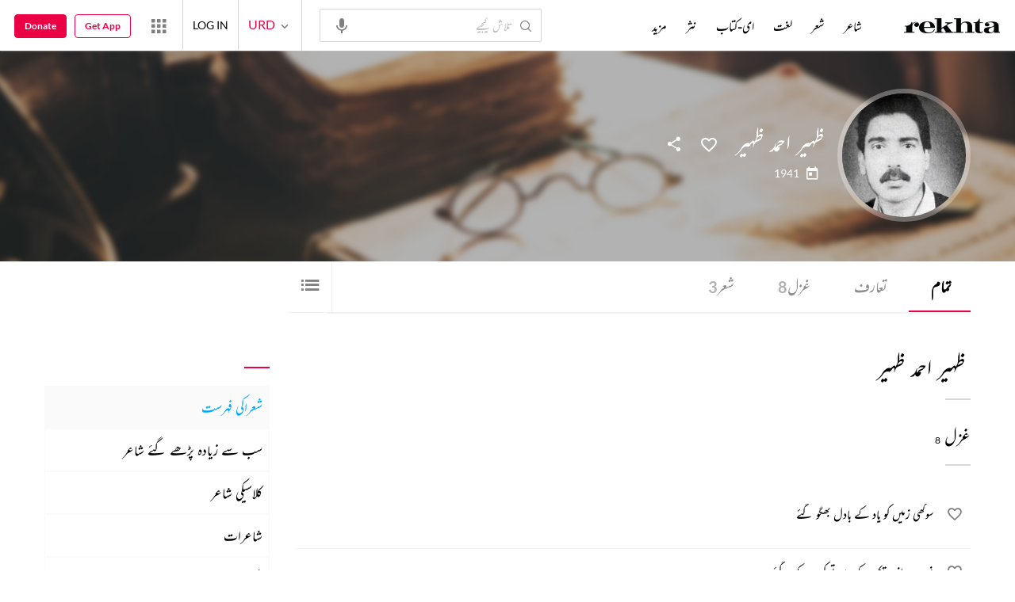

--- FILE ---
content_type: text/css
request_url: https://rekhtastaticcdn.pc.cdn.bitgravity.com/css-4/animate.min.css?v=1.0.1
body_size: 4925
content:
@charset "UTF-8";/*!
 * animate.css - https://animate.style/
 * Version - 4.1.1
 * Licensed under the MIT license - http://opensource.org/licenses/MIT
 *
 * Copyright (c) 2020 Animate.css
 */:root{--animate-duration:1s;--animate-delay:1s;--animate-repeat:1}.animate__animated{-webkit-animation-duration:1s;animation-duration:1s;-webkit-animation-duration:var(--animate-duration);animation-duration:var(--animate-duration);-webkit-animation-fill-mode:both;animation-fill-mode:both}.animate__animated.animate__infinite{-webkit-animation-iteration-count:infinite;animation-iteration-count:infinite}.animate__animated.animate__repeat-1{-webkit-animation-iteration-count:1;animation-iteration-count:1;-webkit-animation-iteration-count:var(--animate-repeat);animation-iteration-count:var(--animate-repeat)}.animate__animated.animate__repeat-2{-webkit-animation-iteration-count:2;animation-iteration-count:2;-webkit-animation-iteration-count:calc(var(--animate-repeat)*2);animation-iteration-count:calc(var(--animate-repeat)*2)}.animate__animated.animate__repeat-3{-webkit-animation-iteration-count:3;animation-iteration-count:3;-webkit-animation-iteration-count:calc(var(--animate-repeat)*3);animation-iteration-count:calc(var(--animate-repeat)*3)}.animate__animated.animate__delay-1s{-webkit-animation-delay:1s;animation-delay:1s;-webkit-animation-delay:var(--animate-delay);animation-delay:var(--animate-delay)}.animate__animated.animate__delay-2s{-webkit-animation-delay:2s;animation-delay:2s;-webkit-animation-delay:calc(var(--animate-delay)*2);animation-delay:calc(var(--animate-delay)*2)}.animate__animated.animate__delay-3s{-webkit-animation-delay:3s;animation-delay:3s;-webkit-animation-delay:calc(var(--animate-delay)*3);animation-delay:calc(var(--animate-delay)*3)}.animate__animated.animate__delay-4s{-webkit-animation-delay:4s;animation-delay:4s;-webkit-animation-delay:calc(var(--animate-delay)*4);animation-delay:calc(var(--animate-delay)*4)}.animate__animated.animate__delay-5s{-webkit-animation-delay:5s;animation-delay:5s;-webkit-animation-delay:calc(var(--animate-delay)*5);animation-delay:calc(var(--animate-delay)*5)}.animate__animated.animate__faster{-webkit-animation-duration:.5s;animation-duration:.5s;-webkit-animation-duration:calc(var(--animate-duration)/2);animation-duration:calc(var(--animate-duration)/2)}.animate__animated.animate__fast{-webkit-animation-duration:.8s;animation-duration:.8s;-webkit-animation-duration:calc(var(--animate-duration)*.8);animation-duration:calc(var(--animate-duration)*.8)}.animate__animated.animate__slow{-webkit-animation-duration:2s;animation-duration:2s;-webkit-animation-duration:calc(var(--animate-duration)*2);animation-duration:calc(var(--animate-duration)*2)}.animate__animated.animate__slower{-webkit-animation-duration:3s;animation-duration:3s;-webkit-animation-duration:calc(var(--animate-duration)*3);animation-duration:calc(var(--animate-duration)*3)}@media (prefers-reduced-motion:reduce),print{.animate__animated{-webkit-animation-duration:1ms!important;animation-duration:1ms!important;-webkit-transition-duration:1ms!important;transition-duration:1ms!important;-webkit-animation-iteration-count:1!important;animation-iteration-count:1!important}.animate__animated[class*=Out]{opacity:0}}@-webkit-keyframes bounce{0%,20%,53%,to{-webkit-animation-timing-function:cubic-bezier(.215,.61,.355,1);animation-timing-function:cubic-bezier(.215,.61,.355,1);-webkit-transform:translateZ(0);transform:translateZ(0)}40%,43%{-webkit-animation-timing-function:cubic-bezier(.755,.05,.855,.06);animation-timing-function:cubic-bezier(.755,.05,.855,.06);-webkit-transform:translate3d(0,-30px,0) scaleY(1.1);transform:translate3d(0,-30px,0) scaleY(1.1)}70%{-webkit-animation-timing-function:cubic-bezier(.755,.05,.855,.06);animation-timing-function:cubic-bezier(.755,.05,.855,.06);-webkit-transform:translate3d(0,-15px,0) scaleY(1.05);transform:translate3d(0,-15px,0) scaleY(1.05)}80%{-webkit-transition-timing-function:cubic-bezier(.215,.61,.355,1);transition-timing-function:cubic-bezier(.215,.61,.355,1);-webkit-transform:translateZ(0) scaleY(.95);transform:translateZ(0) scaleY(.95)}90%{-webkit-transform:translate3d(0,-4px,0) scaleY(1.02);transform:translate3d(0,-4px,0) scaleY(1.02)}}@keyframes bounce{0%,20%,53%,to{-webkit-animation-timing-function:cubic-bezier(.215,.61,.355,1);animation-timing-function:cubic-bezier(.215,.61,.355,1);-webkit-transform:translateZ(0);transform:translateZ(0)}40%,43%{-webkit-animation-timing-function:cubic-bezier(.755,.05,.855,.06);animation-timing-function:cubic-bezier(.755,.05,.855,.06);-webkit-transform:translate3d(0,-30px,0) scaleY(1.1);transform:translate3d(0,-30px,0) scaleY(1.1)}70%{-webkit-animation-timing-function:cubic-bezier(.755,.05,.855,.06);animation-timing-function:cubic-bezier(.755,.05,.855,.06);-webkit-transform:translate3d(0,-15px,0) scaleY(1.05);transform:translate3d(0,-15px,0) scaleY(1.05)}80%{-webkit-transition-timing-function:cubic-bezier(.215,.61,.355,1);transition-timing-function:cubic-bezier(.215,.61,.355,1);-webkit-transform:translateZ(0) scaleY(.95);transform:translateZ(0) scaleY(.95)}90%{-webkit-transform:translate3d(0,-4px,0) scaleY(1.02);transform:translate3d(0,-4px,0) scaleY(1.02)}}.animate__bounce{-webkit-animation-name:bounce;animation-name:bounce;-webkit-transform-origin:center bottom;transform-origin:center bottom}@-webkit-keyframes flash{0%,50%,to{opacity:1}25%,75%{opacity:0}}@keyframes flash{0%,50%,to{opacity:1}25%,75%{opacity:0}}.animate__flash{-webkit-animation-name:flash;animation-name:flash}@-webkit-keyframes pulse{0%{-webkit-transform:scaleX(1);transform:scaleX(1)}50%{-webkit-transform:scale3d(1.05,1.05,1.05);transform:scale3d(1.05,1.05,1.05)}to{-webkit-transform:scaleX(1);transform:scaleX(1)}}@keyframes pulse{0%{-webkit-transform:scaleX(1);transform:scaleX(1)}50%{-webkit-transform:scale3d(1.05,1.05,1.05);transform:scale3d(1.05,1.05,1.05)}to{-webkit-transform:scaleX(1);transform:scaleX(1)}}.animate__pulse{-webkit-animation-name:pulse;animation-name:pulse;-webkit-animation-timing-function:ease-in-out;animation-timing-function:ease-in-out}@-webkit-keyframes rubberBand{0%{-webkit-transform:scaleX(1);transform:scaleX(1)}30%{-webkit-transform:scale3d(1.25,.75,1);transform:scale3d(1.25,.75,1)}40%{-webkit-transform:scale3d(.75,1.25,1);transform:scale3d(.75,1.25,1)}50%{-webkit-transform:scale3d(1.15,.85,1);transform:scale3d(1.15,.85,1)}65%{-webkit-transform:scale3d(.95,1.05,1);transform:scale3d(.95,1.05,1)}75%{-webkit-transform:scale3d(1.05,.95,1);transform:scale3d(1.05,.95,1)}to{-webkit-transform:scaleX(1);transform:scaleX(1)}}@keyframes rubberBand{0%{-webkit-transform:scaleX(1);transform:scaleX(1)}30%{-webkit-transform:scale3d(1.25,.75,1);transform:scale3d(1.25,.75,1)}40%{-webkit-transform:scale3d(.75,1.25,1);transform:scale3d(.75,1.25,1)}50%{-webkit-transform:scale3d(1.15,.85,1);transform:scale3d(1.15,.85,1)}65%{-webkit-transform:scale3d(.95,1.05,1);transform:scale3d(.95,1.05,1)}75%{-webkit-transform:scale3d(1.05,.95,1);transform:scale3d(1.05,.95,1)}to{-webkit-transform:scaleX(1);transform:scaleX(1)}}.animate__rubberBand{-webkit-animation-name:rubberBand;animation-name:rubberBand}@-webkit-keyframes shakeX{0%,to{-webkit-transform:translateZ(0);transform:translateZ(0)}10%,30%,50%,70%,90%{-webkit-transform:translate3d(-10px,0,0);transform:translate3d(-10px,0,0)}20%,40%,60%,80%{-webkit-transform:translate3d(10px,0,0);transform:translate3d(10px,0,0)}}@keyframes shakeX{0%,to{-webkit-transform:translateZ(0);transform:translateZ(0)}10%,30%,50%,70%,90%{-webkit-transform:translate3d(-10px,0,0);transform:translate3d(-10px,0,0)}20%,40%,60%,80%{-webkit-transform:translate3d(10px,0,0);transform:translate3d(10px,0,0)}}.animate__shakeX{-webkit-animation-name:shakeX;animation-name:shakeX}@-webkit-keyframes shakeY{0%,to{-webkit-transform:translateZ(0);transform:translateZ(0)}10%,30%,50%,70%,90%{-webkit-transform:translate3d(0,-10px,0);transform:translate3d(0,-10px,0)}20%,40%,60%,80%{-webkit-transform:translate3d(0,10px,0);transform:translate3d(0,10px,0)}}@keyframes shakeY{0%,to{-webkit-transform:translateZ(0);transform:translateZ(0)}10%,30%,50%,70%,90%{-webkit-transform:translate3d(0,-10px,0);transform:translate3d(0,-10px,0)}20%,40%,60%,80%{-webkit-transform:translate3d(0,10px,0);transform:translate3d(0,10px,0)}}.animate__shakeY{-webkit-animation-name:shakeY;animation-name:shakeY}@-webkit-keyframes headShake{0%{-webkit-transform:translateX(0);transform:translateX(0)}6.5%{-webkit-transform:translateX(-6px) rotateY(-9deg);transform:translateX(-6px) rotateY(-9deg)}18.5%{-webkit-transform:translateX(5px) rotateY(7deg);transform:translateX(5px) rotateY(7deg)}31.5%{-webkit-transform:translateX(-3px) rotateY(-5deg);transform:translateX(-3px) rotateY(-5deg)}43.5%{-webkit-transform:translateX(2px) rotateY(3deg);transform:translateX(2px) rotateY(3deg)}50%{-webkit-transform:translateX(0);transform:translateX(0)}}@keyframes headShake{0%{-webkit-transform:translateX(0);transform:translateX(0)}6.5%{-webkit-transform:translateX(-6px) rotateY(-9deg);transform:translateX(-6px) rotateY(-9deg)}18.5%{-webkit-transform:translateX(5px) rotateY(7deg);transform:translateX(5px) rotateY(7deg)}31.5%{-webkit-transform:translateX(-3px) rotateY(-5deg);transform:translateX(-3px) rotateY(-5deg)}43.5%{-webkit-transform:translateX(2px) rotateY(3deg);transform:translateX(2px) rotateY(3deg)}50%{-webkit-transform:translateX(0);transform:translateX(0)}}.animate__headShake{-webkit-animation-timing-function:ease-in-out;animation-timing-function:ease-in-out;-webkit-animation-name:headShake;animation-name:headShake}@-webkit-keyframes swing{20%{-webkit-transform:rotate(15deg);transform:rotate(15deg)}40%{-webkit-transform:rotate(-10deg);transform:rotate(-10deg)}60%{-webkit-transform:rotate(5deg);transform:rotate(5deg)}80%{-webkit-transform:rotate(-5deg);transform:rotate(-5deg)}to{-webkit-transform:rotate(0);transform:rotate(0)}}@keyframes swing{20%{-webkit-transform:rotate(15deg);transform:rotate(15deg)}40%{-webkit-transform:rotate(-10deg);transform:rotate(-10deg)}60%{-webkit-transform:rotate(5deg);transform:rotate(5deg)}80%{-webkit-transform:rotate(-5deg);transform:rotate(-5deg)}to{-webkit-transform:rotate(0);transform:rotate(0)}}.animate__swing{-webkit-transform-origin:top center;transform-origin:top center;-webkit-animation-name:swing;animation-name:swing}@-webkit-keyframes tada{0%{-webkit-transform:scaleX(1);transform:scaleX(1)}10%,20%{-webkit-transform:scale3d(.9,.9,.9) rotate(-3deg);transform:scale3d(.9,.9,.9) rotate(-3deg)}30%,50%,70%,90%{-webkit-transform:scale3d(1.1,1.1,1.1) rotate(3deg);transform:scale3d(1.1,1.1,1.1) rotate(3deg)}40%,60%,80%{-webkit-transform:scale3d(1.1,1.1,1.1) rotate(-3deg);transform:scale3d(1.1,1.1,1.1) rotate(-3deg)}to{-webkit-transform:scaleX(1);transform:scaleX(1)}}@keyframes tada{0%{-webkit-transform:scaleX(1);transform:scaleX(1)}10%,20%{-webkit-transform:scale3d(.9,.9,.9) rotate(-3deg);transform:scale3d(.9,.9,.9) rotate(-3deg)}30%,50%,70%,90%{-webkit-transform:scale3d(1.1,1.1,1.1) rotate(3deg);transform:scale3d(1.1,1.1,1.1) rotate(3deg)}40%,60%,80%{-webkit-transform:scale3d(1.1,1.1,1.1) rotate(-3deg);transform:scale3d(1.1,1.1,1.1) rotate(-3deg)}to{-webkit-transform:scaleX(1);transform:scaleX(1)}}.animate__tada{-webkit-animation-name:tada;animation-name:tada}@-webkit-keyframes wobble{0%{-webkit-transform:translateZ(0);transform:translateZ(0)}15%{-webkit-transform:translate3d(-25%,0,0) rotate(-5deg);transform:translate3d(-25%,0,0) rotate(-5deg)}30%{-webkit-transform:translate3d(20%,0,0) rotate(3deg);transform:translate3d(20%,0,0) rotate(3deg)}45%{-webkit-transform:translate3d(-15%,0,0) rotate(-3deg);transform:translate3d(-15%,0,0) rotate(-3deg)}60%{-webkit-transform:translate3d(10%,0,0) rotate(2deg);transform:translate3d(10%,0,0) rotate(2deg)}75%{-webkit-transform:translate3d(-5%,0,0) rotate(-1deg);transform:translate3d(-5%,0,0) rotate(-1deg)}to{-webkit-transform:translateZ(0);transform:translateZ(0)}}@keyframes wobble{0%{-webkit-transform:translateZ(0);transform:translateZ(0)}15%{-webkit-transform:translate3d(-25%,0,0) rotate(-5deg);transform:translate3d(-25%,0,0) rotate(-5deg)}30%{-webkit-transform:translate3d(20%,0,0) rotate(3deg);transform:translate3d(20%,0,0) rotate(3deg)}45%{-webkit-transform:translate3d(-15%,0,0) rotate(-3deg);transform:translate3d(-15%,0,0) rotate(-3deg)}60%{-webkit-transform:translate3d(10%,0,0) rotate(2deg);transform:translate3d(10%,0,0) rotate(2deg)}75%{-webkit-transform:translate3d(-5%,0,0) rotate(-1deg);transform:translate3d(-5%,0,0) rotate(-1deg)}to{-webkit-transform:translateZ(0);transform:translateZ(0)}}.animate__wobble{-webkit-animation-name:wobble;animation-name:wobble}@-webkit-keyframes jello{0%,11.1%,to{-webkit-transform:translateZ(0);transform:translateZ(0)}22.2%{-webkit-transform:skewX(-12.5deg) skewY(-12.5deg);transform:skewX(-12.5deg) skewY(-12.5deg)}33.3%{-webkit-transform:skewX(6.25deg) skewY(6.25deg);transform:skewX(6.25deg) skewY(6.25deg)}44.4%{-webkit-transform:skewX(-3.125deg) skewY(-3.125deg);transform:skewX(-3.125deg) skewY(-3.125deg)}55.5%{-webkit-transform:skewX(1.5625deg) skewY(1.5625deg);transform:skewX(1.5625deg) skewY(1.5625deg)}66.6%{-webkit-transform:skewX(-.78125deg) skewY(-.78125deg);transform:skewX(-.78125deg) skewY(-.78125deg)}77.7%{-webkit-transform:skewX(.390625deg) skewY(.390625deg);transform:skewX(.390625deg) skewY(.390625deg)}88.8%{-webkit-transform:skewX(-.1953125deg) skewY(-.1953125deg);transform:skewX(-.1953125deg) skewY(-.1953125deg)}}@keyframes jello{0%,11.1%,to{-webkit-transform:translateZ(0);transform:translateZ(0)}22.2%{-webkit-transform:skewX(-12.5deg) skewY(-12.5deg);transform:skewX(-12.5deg) skewY(-12.5deg)}33.3%{-webkit-transform:skewX(6.25deg) skewY(6.25deg);transform:skewX(6.25deg) skewY(6.25deg)}44.4%{-webkit-transform:skewX(-3.125deg) skewY(-3.125deg);transform:skewX(-3.125deg) skewY(-3.125deg)}55.5%{-webkit-transform:skewX(1.5625deg) skewY(1.5625deg);transform:skewX(1.5625deg) skewY(1.5625deg)}66.6%{-webkit-transform:skewX(-.78125deg) skewY(-.78125deg);transform:skewX(-.78125deg) skewY(-.78125deg)}77.7%{-webkit-transform:skewX(.390625deg) skewY(.390625deg);transform:skewX(.390625deg) skewY(.390625deg)}88.8%{-webkit-transform:skewX(-.1953125deg) skewY(-.1953125deg);transform:skewX(-.1953125deg) skewY(-.1953125deg)}}.animate__jello{-webkit-animation-name:jello;animation-name:jello;-webkit-transform-origin:center;transform-origin:center}@-webkit-keyframes heartBeat{0%{-webkit-transform:scale(1);transform:scale(1)}14%{-webkit-transform:scale(1.3);transform:scale(1.3)}28%{-webkit-transform:scale(1);transform:scale(1)}42%{-webkit-transform:scale(1.3);transform:scale(1.3)}70%{-webkit-transform:scale(1);transform:scale(1)}}@keyframes heartBeat{0%{-webkit-transform:scale(1);transform:scale(1)}14%{-webkit-transform:scale(1.3);transform:scale(1.3)}28%{-webkit-transform:scale(1);transform:scale(1)}42%{-webkit-transform:scale(1.3);transform:scale(1.3)}70%{-webkit-transform:scale(1);transform:scale(1)}}.animate__heartBeat{-webkit-animation-name:heartBeat;animation-name:heartBeat;-webkit-animation-duration:1.3s;animation-duration:1.3s;-webkit-animation-duration:calc(var(--animate-duration)*1.3);animation-duration:calc(var(--animate-duration)*1.3);-webkit-animation-timing-function:ease-in-out;animation-timing-function:ease-in-out}@-webkit-keyframes backInDown{0%{-webkit-transform:translateY(-1200px) scale(.7);transform:translateY(-1200px) scale(.7);opacity:.7}80%{-webkit-transform:translateY(0) scale(.7);transform:translateY(0) scale(.7);opacity:.7}to{-webkit-transform:scale(1);transform:scale(1);opacity:1}}@keyframes backInDown{0%{-webkit-transform:translateY(-1200px) scale(.7);transform:translateY(-1200px) scale(.7);opacity:.7}80%{-webkit-transform:translateY(0) scale(.7);transform:translateY(0) scale(.7);opacity:.7}to{-webkit-transform:scale(1);transform:scale(1);opacity:1}}.animate__backInDown{-webkit-animation-name:backInDown;animation-name:backInDown}@-webkit-keyframes backInLeft{0%{-webkit-transform:translateX(-2000px) scale(.7);transform:translateX(-2000px) scale(.7);opacity:.7}80%{-webkit-transform:translateX(0) scale(.7);transform:translateX(0) scale(.7);opacity:.7}to{-webkit-transform:scale(1);transform:scale(1);opacity:1}}@keyframes backInLeft{0%{-webkit-transform:translateX(-2000px) scale(.7);transform:translateX(-2000px) scale(.7);opacity:.7}80%{-webkit-transform:translateX(0) scale(.7);transform:translateX(0) scale(.7);opacity:.7}to{-webkit-transform:scale(1);transform:scale(1);opacity:1}}.animate__backInLeft{-webkit-animation-name:backInLeft;animation-name:backInLeft}@-webkit-keyframes backInRight{0%{-webkit-transform:translateX(2000px) scale(.7);transform:translateX(2000px) scale(.7);opacity:.7}80%{-webkit-transform:translateX(0) scale(.7);transform:translateX(0) scale(.7);opacity:.7}to{-webkit-transform:scale(1);transform:scale(1);opacity:1}}@keyframes backInRight{0%{-webkit-transform:translateX(2000px) scale(.7);transform:translateX(2000px) scale(.7);opacity:.7}80%{-webkit-transform:translateX(0) scale(.7);transform:translateX(0) scale(.7);opacity:.7}to{-webkit-transform:scale(1);transform:scale(1);opacity:1}}.animate__backInRight{-webkit-animation-name:backInRight;animation-name:backInRight}@-webkit-keyframes backInUp{0%{-webkit-transform:translateY(1200px) scale(.7);transform:translateY(1200px) scale(.7);opacity:.7}80%{-webkit-transform:translateY(0) scale(.7);transform:translateY(0) scale(.7);opacity:.7}to{-webkit-transform:scale(1);transform:scale(1);opacity:1}}@keyframes backInUp{0%{-webkit-transform:translateY(1200px) scale(.7);transform:translateY(1200px) scale(.7);opacity:.7}80%{-webkit-transform:translateY(0) scale(.7);transform:translateY(0) scale(.7);opacity:.7}to{-webkit-transform:scale(1);transform:scale(1);opacity:1}}.animate__backInUp{-webkit-animation-name:backInUp;animation-name:backInUp}@-webkit-keyframes backOutDown{0%{-webkit-transform:scale(1);transform:scale(1);opacity:1}20%{-webkit-transform:translateY(0) scale(.7);transform:translateY(0) scale(.7);opacity:.7}to{-webkit-transform:translateY(700px) scale(.7);transform:translateY(700px) scale(.7);opacity:.7}}@keyframes backOutDown{0%{-webkit-transform:scale(1);transform:scale(1);opacity:1}20%{-webkit-transform:translateY(0) scale(.7);transform:translateY(0) scale(.7);opacity:.7}to{-webkit-transform:translateY(700px) scale(.7);transform:translateY(700px) scale(.7);opacity:.7}}.animate__backOutDown{-webkit-animation-name:backOutDown;animation-name:backOutDown}@-webkit-keyframes backOutLeft{0%{-webkit-transform:scale(1);transform:scale(1);opacity:1}20%{-webkit-transform:translateX(0) scale(.7);transform:translateX(0) scale(.7);opacity:.7}to{-webkit-transform:translateX(-2000px) scale(.7);transform:translateX(-2000px) scale(.7);opacity:.7}}@keyframes backOutLeft{0%{-webkit-transform:scale(1);transform:scale(1);opacity:1}20%{-webkit-transform:translateX(0) scale(.7);transform:translateX(0) scale(.7);opacity:.7}to{-webkit-transform:translateX(-2000px) scale(.7);transform:translateX(-2000px) scale(.7);opacity:.7}}.animate__backOutLeft{-webkit-animation-name:backOutLeft;animation-name:backOutLeft}@-webkit-keyframes backOutRight{0%{-webkit-transform:scale(1);transform:scale(1);opacity:1}20%{-webkit-transform:translateX(0) scale(.7);transform:translateX(0) scale(.7);opacity:.7}to{-webkit-transform:translateX(2000px) scale(.7);transform:translateX(2000px) scale(.7);opacity:.7}}@keyframes backOutRight{0%{-webkit-transform:scale(1);transform:scale(1);opacity:1}20%{-webkit-transform:translateX(0) scale(.7);transform:translateX(0) scale(.7);opacity:.7}to{-webkit-transform:translateX(2000px) scale(.7);transform:translateX(2000px) scale(.7);opacity:.7}}.animate__backOutRight{-webkit-animation-name:backOutRight;animation-name:backOutRight}@-webkit-keyframes backOutUp{0%{-webkit-transform:scale(1);transform:scale(1);opacity:1}20%{-webkit-transform:translateY(0) scale(.7);transform:translateY(0) scale(.7);opacity:.7}to{-webkit-transform:translateY(-700px) scale(.7);transform:translateY(-700px) scale(.7);opacity:.7}}@keyframes backOutUp{0%{-webkit-transform:scale(1);transform:scale(1);opacity:1}20%{-webkit-transform:translateY(0) scale(.7);transform:translateY(0) scale(.7);opacity:.7}to{-webkit-transform:translateY(-700px) scale(.7);transform:translateY(-700px) scale(.7);opacity:.7}}.animate__backOutUp{-webkit-animation-name:backOutUp;animation-name:backOutUp}@-webkit-keyframes bounceIn{0%,20%,40%,60%,80%,to{-webkit-animation-timing-function:cubic-bezier(.215,.61,.355,1);animation-timing-function:cubic-bezier(.215,.61,.355,1)}0%{opacity:0;-webkit-transform:scale3d(.3,.3,.3);transform:scale3d(.3,.3,.3)}20%{-webkit-transform:scale3d(1.1,1.1,1.1);transform:scale3d(1.1,1.1,1.1)}40%{-webkit-transform:scale3d(.9,.9,.9);transform:scale3d(.9,.9,.9)}60%{opacity:1;-webkit-transform:scale3d(1.03,1.03,1.03);transform:scale3d(1.03,1.03,1.03)}80%{-webkit-transform:scale3d(.97,.97,.97);transform:scale3d(.97,.97,.97)}to{opacity:1;-webkit-transform:scaleX(1);transform:scaleX(1)}}@keyframes bounceIn{0%,20%,40%,60%,80%,to{-webkit-animation-timing-function:cubic-bezier(.215,.61,.355,1);animation-timing-function:cubic-bezier(.215,.61,.355,1)}0%{opacity:0;-webkit-transform:scale3d(.3,.3,.3);transform:scale3d(.3,.3,.3)}20%{-webkit-transform:scale3d(1.1,1.1,1.1);transform:scale3d(1.1,1.1,1.1)}40%{-webkit-transform:scale3d(.9,.9,.9);transform:scale3d(.9,.9,.9)}60%{opacity:1;-webkit-transform:scale3d(1.03,1.03,1.03);transform:scale3d(1.03,1.03,1.03)}80%{-webkit-transform:scale3d(.97,.97,.97);transform:scale3d(.97,.97,.97)}to{opacity:1;-webkit-transform:scaleX(1);transform:scaleX(1)}}.animate__bounceIn{-webkit-animation-duration:.75s;animation-duration:.75s;-webkit-animation-duration:calc(var(--animate-duration)*.75);animation-duration:calc(var(--animate-duration)*.75);-webkit-animation-name:bounceIn;animation-name:bounceIn}@-webkit-keyframes bounceInDown{0%,60%,75%,90%,to{-webkit-animation-timing-function:cubic-bezier(.215,.61,.355,1);animation-timing-function:cubic-bezier(.215,.61,.355,1)}0%{opacity:0;-webkit-transform:translate3d(0,-3000px,0) scaleY(3);transform:translate3d(0,-3000px,0) scaleY(3)}60%{opacity:1;-webkit-transform:translate3d(0,25px,0) scaleY(.9);transform:translate3d(0,25px,0) scaleY(.9)}75%{-webkit-transform:translate3d(0,-10px,0) scaleY(.95);transform:translate3d(0,-10px,0) scaleY(.95)}90%{-webkit-transform:translate3d(0,5px,0) scaleY(.985);transform:translate3d(0,5px,0) scaleY(.985)}to{-webkit-transform:translateZ(0);transform:translateZ(0)}}@keyframes bounceInDown{0%,60%,75%,90%,to{-webkit-animation-timing-function:cubic-bezier(.215,.61,.355,1);animation-timing-function:cubic-bezier(.215,.61,.355,1)}0%{opacity:0;-webkit-transform:translate3d(0,-3000px,0) scaleY(3);transform:translate3d(0,-3000px,0) scaleY(3)}60%{opacity:1;-webkit-transform:translate3d(0,25px,0) scaleY(.9);transform:translate3d(0,25px,0) scaleY(.9)}75%{-webkit-transform:translate3d(0,-10px,0) scaleY(.95);transform:translate3d(0,-10px,0) scaleY(.95)}90%{-webkit-transform:translate3d(0,5px,0) scaleY(.985);transform:translate3d(0,5px,0) scaleY(.985)}to{-webkit-transform:translateZ(0);transform:translateZ(0)}}.animate__bounceInDown{-webkit-animation-name:bounceInDown;animation-name:bounceInDown}@-webkit-keyframes bounceInLeft{0%,60%,75%,90%,to{-webkit-animation-timing-function:cubic-bezier(.215,.61,.355,1);animation-timing-function:cubic-bezier(.215,.61,.355,1)}0%{opacity:0;-webkit-transform:translate3d(-3000px,0,0) scaleX(3);transform:translate3d(-3000px,0,0) scaleX(3)}60%{opacity:1;-webkit-transform:translate3d(25px,0,0) scaleX(1);transform:translate3d(25px,0,0) scaleX(1)}75%{-webkit-transform:translate3d(-10px,0,0) scaleX(.98);transform:translate3d(-10px,0,0) scaleX(.98)}90%{-webkit-transform:translate3d(5px,0,0) scaleX(.995);transform:translate3d(5px,0,0) scaleX(.995)}to{-webkit-transform:translateZ(0);transform:translateZ(0)}}@keyframes bounceInLeft{0%,60%,75%,90%,to{-webkit-animation-timing-function:cubic-bezier(.215,.61,.355,1);animation-timing-function:cubic-bezier(.215,.61,.355,1)}0%{opacity:0;-webkit-transform:translate3d(-3000px,0,0) scaleX(3);transform:translate3d(-3000px,0,0) scaleX(3)}60%{opacity:1;-webkit-transform:translate3d(25px,0,0) scaleX(1);transform:translate3d(25px,0,0) scaleX(1)}75%{-webkit-transform:translate3d(-10px,0,0) scaleX(.98);transform:translate3d(-10px,0,0) scaleX(.98)}90%{-webkit-transform:translate3d(5px,0,0) scaleX(.995);transform:translate3d(5px,0,0) scaleX(.995)}to{-webkit-transform:translateZ(0);transform:translateZ(0)}}.animate__bounceInLeft{-webkit-animation-name:bounceInLeft;animation-name:bounceInLeft}@-webkit-keyframes bounceInRight{0%,60%,75%,90%,to{-webkit-animation-timing-function:cubic-bezier(.215,.61,.355,1);animation-timing-function:cubic-bezier(.215,.61,.355,1)}0%{opacity:0;-webkit-transform:translate3d(3000px,0,0) scaleX(3);transform:translate3d(3000px,0,0) scaleX(3)}60%{opacity:1;-webkit-transform:translate3d(-25px,0,0) scaleX(1);transform:translate3d(-25px,0,0) scaleX(1)}75%{-webkit-transform:translate3d(10px,0,0) scaleX(.98);transform:translate3d(10px,0,0) scaleX(.98)}90%{-webkit-transform:translate3d(-5px,0,0) scaleX(.995);transform:translate3d(-5px,0,0) scaleX(.995)}to{-webkit-transform:translateZ(0);transform:translateZ(0)}}@keyframes bounceInRight{0%,60%,75%,90%,to{-webkit-animation-timing-function:cubic-bezier(.215,.61,.355,1);animation-timing-function:cubic-bezier(.215,.61,.355,1)}0%{opacity:0;-webkit-transform:translate3d(3000px,0,0) scaleX(3);transform:translate3d(3000px,0,0) scaleX(3)}60%{opacity:1;-webkit-transform:translate3d(-25px,0,0) scaleX(1);transform:translate3d(-25px,0,0) scaleX(1)}75%{-webkit-transform:translate3d(10px,0,0) scaleX(.98);transform:translate3d(10px,0,0) scaleX(.98)}90%{-webkit-transform:translate3d(-5px,0,0) scaleX(.995);transform:translate3d(-5px,0,0) scaleX(.995)}to{-webkit-transform:translateZ(0);transform:translateZ(0)}}.animate__bounceInRight{-webkit-animation-name:bounceInRight;animation-name:bounceInRight}@-webkit-keyframes bounceInUp{0%,60%,75%,90%,to{-webkit-animation-timing-function:cubic-bezier(.215,.61,.355,1);animation-timing-function:cubic-bezier(.215,.61,.355,1)}0%{opacity:0;-webkit-transform:translate3d(0,3000px,0) scaleY(5);transform:translate3d(0,3000px,0) scaleY(5)}60%{opacity:1;-webkit-transform:translate3d(0,-20px,0) scaleY(.9);transform:translate3d(0,-20px,0) scaleY(.9)}75%{-webkit-transform:translate3d(0,10px,0) scaleY(.95);transform:translate3d(0,10px,0) scaleY(.95)}90%{-webkit-transform:translate3d(0,-5px,0) scaleY(.985);transform:translate3d(0,-5px,0) scaleY(.985)}to{-webkit-transform:translateZ(0);transform:translateZ(0)}}@keyframes bounceInUp{0%,60%,75%,90%,to{-webkit-animation-timing-function:cubic-bezier(.215,.61,.355,1);animation-timing-function:cubic-bezier(.215,.61,.355,1)}0%{opacity:0;-webkit-transform:translate3d(0,3000px,0) scaleY(5);transform:translate3d(0,3000px,0) scaleY(5)}60%{opacity:1;-webkit-transform:translate3d(0,-20px,0) scaleY(.9);transform:translate3d(0,-20px,0) scaleY(.9)}75%{-webkit-transform:translate3d(0,10px,0) scaleY(.95);transform:translate3d(0,10px,0) scaleY(.95)}90%{-webkit-transform:translate3d(0,-5px,0) scaleY(.985);transform:translate3d(0,-5px,0) scaleY(.985)}to{-webkit-transform:translateZ(0);transform:translateZ(0)}}.animate__bounceInUp{-webkit-animation-name:bounceInUp;animation-name:bounceInUp}@-webkit-keyframes bounceOut{20%{-webkit-transform:scale3d(.9,.9,.9);transform:scale3d(.9,.9,.9)}50%,55%{opacity:1;-webkit-transform:scale3d(1.1,1.1,1.1);transform:scale3d(1.1,1.1,1.1)}to{opacity:0;-webkit-transform:scale3d(.3,.3,.3);transform:scale3d(.3,.3,.3)}}@keyframes bounceOut{20%{-webkit-transform:scale3d(.9,.9,.9);transform:scale3d(.9,.9,.9)}50%,55%{opacity:1;-webkit-transform:scale3d(1.1,1.1,1.1);transform:scale3d(1.1,1.1,1.1)}to{opacity:0;-webkit-transform:scale3d(.3,.3,.3);transform:scale3d(.3,.3,.3)}}.animate__bounceOut{-webkit-animation-duration:.75s;animation-duration:.75s;-webkit-animation-duration:calc(var(--animate-duration)*.75);animation-duration:calc(var(--animate-duration)*.75);-webkit-animation-name:bounceOut;animation-name:bounceOut}@-webkit-keyframes bounceOutDown{20%{-webkit-transform:translate3d(0,10px,0) scaleY(.985);transform:translate3d(0,10px,0) scaleY(.985)}40%,45%{opacity:1;-webkit-transform:translate3d(0,-20px,0) scaleY(.9);transform:translate3d(0,-20px,0) scaleY(.9)}to{opacity:0;-webkit-transform:translate3d(0,2000px,0) scaleY(3);transform:translate3d(0,2000px,0) scaleY(3)}}@keyframes bounceOutDown{20%{-webkit-transform:translate3d(0,10px,0) scaleY(.985);transform:translate3d(0,10px,0) scaleY(.985)}40%,45%{opacity:1;-webkit-transform:translate3d(0,-20px,0) scaleY(.9);transform:translate3d(0,-20px,0) scaleY(.9)}to{opacity:0;-webkit-transform:translate3d(0,2000px,0) scaleY(3);transform:translate3d(0,2000px,0) scaleY(3)}}.animate__bounceOutDown{-webkit-animation-name:bounceOutDown;animation-name:bounceOutDown}@-webkit-keyframes bounceOutLeft{20%{opacity:1;-webkit-transform:translate3d(20px,0,0) scaleX(.9);transform:translate3d(20px,0,0) scaleX(.9)}to{opacity:0;-webkit-transform:translate3d(-2000px,0,0) scaleX(2);transform:translate3d(-2000px,0,0) scaleX(2)}}@keyframes bounceOutLeft{20%{opacity:1;-webkit-transform:translate3d(20px,0,0) scaleX(.9);transform:translate3d(20px,0,0) scaleX(.9)}to{opacity:0;-webkit-transform:translate3d(-2000px,0,0) scaleX(2);transform:translate3d(-2000px,0,0) scaleX(2)}}.animate__bounceOutLeft{-webkit-animation-name:bounceOutLeft;animation-name:bounceOutLeft}@-webkit-keyframes bounceOutRight{20%{opacity:1;-webkit-transform:translate3d(-20px,0,0) scaleX(.9);transform:translate3d(-20px,0,0) scaleX(.9)}to{opacity:0;-webkit-transform:translate3d(2000px,0,0) scaleX(2);transform:translate3d(2000px,0,0) scaleX(2)}}@keyframes bounceOutRight{20%{opacity:1;-webkit-transform:translate3d(-20px,0,0) scaleX(.9);transform:translate3d(-20px,0,0) scaleX(.9)}to{opacity:0;-webkit-transform:translate3d(2000px,0,0) scaleX(2);transform:translate3d(2000px,0,0) scaleX(2)}}.animate__bounceOutRight{-webkit-animation-name:bounceOutRight;animation-name:bounceOutRight}@-webkit-keyframes bounceOutUp{20%{-webkit-transform:translate3d(0,-10px,0) scaleY(.985);transform:translate3d(0,-10px,0) scaleY(.985)}40%,45%{opacity:1;-webkit-transform:translate3d(0,20px,0) scaleY(.9);transform:translate3d(0,20px,0) scaleY(.9)}to{opacity:0;-webkit-transform:translate3d(0,-2000px,0) scaleY(3);transform:translate3d(0,-2000px,0) scaleY(3)}}@keyframes bounceOutUp{20%{-webkit-transform:translate3d(0,-10px,0) scaleY(.985);transform:translate3d(0,-10px,0) scaleY(.985)}40%,45%{opacity:1;-webkit-transform:translate3d(0,20px,0) scaleY(.9);transform:translate3d(0,20px,0) scaleY(.9)}to{opacity:0;-webkit-transform:translate3d(0,-2000px,0) scaleY(3);transform:translate3d(0,-2000px,0) scaleY(3)}}.animate__bounceOutUp{-webkit-animation-name:bounceOutUp;animation-name:bounceOutUp}@-webkit-keyframes fadeIn{0%{opacity:0}to{opacity:1}}@keyframes fadeIn{0%{opacity:0}to{opacity:1}}.animate__fadeIn{-webkit-animation-name:fadeIn;animation-name:fadeIn}@-webkit-keyframes fadeInDown{0%{opacity:0;-webkit-transform:translate3d(0,-100%,0);transform:translate3d(0,-100%,0)}to{opacity:1;-webkit-transform:translateZ(0);transform:translateZ(0)}}@keyframes fadeInDown{0%{opacity:0;-webkit-transform:translate3d(0,-100%,0);transform:translate3d(0,-100%,0)}to{opacity:1;-webkit-transform:translateZ(0);transform:translateZ(0)}}.animate__fadeInDown{-webkit-animation-name:fadeInDown;animation-name:fadeInDown}@-webkit-keyframes fadeInDownBig{0%{opacity:0;-webkit-transform:translate3d(0,-2000px,0);transform:translate3d(0,-2000px,0)}to{opacity:1;-webkit-transform:translateZ(0);transform:translateZ(0)}}@keyframes fadeInDownBig{0%{opacity:0;-webkit-transform:translate3d(0,-2000px,0);transform:translate3d(0,-2000px,0)}to{opacity:1;-webkit-transform:translateZ(0);transform:translateZ(0)}}.animate__fadeInDownBig{-webkit-animation-name:fadeInDownBig;animation-name:fadeInDownBig}@-webkit-keyframes fadeInLeft{0%{opacity:0;-webkit-transform:translate3d(-100%,0,0);transform:translate3d(-100%,0,0)}to{opacity:1;-webkit-transform:translateZ(0);transform:translateZ(0)}}@keyframes fadeInLeft{0%{opacity:0;-webkit-transform:translate3d(-100%,0,0);transform:translate3d(-100%,0,0)}to{opacity:1;-webkit-transform:translateZ(0);transform:translateZ(0)}}.animate__fadeInLeft{-webkit-animation-name:fadeInLeft;animation-name:fadeInLeft}@-webkit-keyframes fadeInLeftBig{0%{opacity:0;-webkit-transform:translate3d(-2000px,0,0);transform:translate3d(-2000px,0,0)}to{opacity:1;-webkit-transform:translateZ(0);transform:translateZ(0)}}@keyframes fadeInLeftBig{0%{opacity:0;-webkit-transform:translate3d(-2000px,0,0);transform:translate3d(-2000px,0,0)}to{opacity:1;-webkit-transform:translateZ(0);transform:translateZ(0)}}.animate__fadeInLeftBig{-webkit-animation-name:fadeInLeftBig;animation-name:fadeInLeftBig}@-webkit-keyframes fadeInRight{0%{opacity:0;-webkit-transform:translate3d(100%,0,0);transform:translate3d(100%,0,0)}to{opacity:1;-webkit-transform:translateZ(0);transform:translateZ(0)}}@keyframes fadeInRight{0%{opacity:0;-webkit-transform:translate3d(100%,0,0);transform:translate3d(100%,0,0)}to{opacity:1;-webkit-transform:translateZ(0);transform:translateZ(0)}}.animate__fadeInRight{-webkit-animation-name:fadeInRight;animation-name:fadeInRight}@-webkit-keyframes fadeInRightBig{0%{opacity:0;-webkit-transform:translate3d(2000px,0,0);transform:translate3d(2000px,0,0)}to{opacity:1;-webkit-transform:translateZ(0);transform:translateZ(0)}}@keyframes fadeInRightBig{0%{opacity:0;-webkit-transform:translate3d(2000px,0,0);transform:translate3d(2000px,0,0)}to{opacity:1;-webkit-transform:translateZ(0);transform:translateZ(0)}}.animate__fadeInRightBig{-webkit-animation-name:fadeInRightBig;animation-name:fadeInRightBig}@-webkit-keyframes fadeInUp{0%{opacity:0;-webkit-transform:translate3d(0,100%,0);transform:translate3d(0,100%,0)}to{opacity:1;-webkit-transform:translateZ(0);transform:translateZ(0)}}@keyframes fadeInUp{0%{opacity:0;-webkit-transform:translate3d(0,100%,0);transform:translate3d(0,100%,0)}to{opacity:1;-webkit-transform:translateZ(0);transform:translateZ(0)}}.animate__fadeInUp{-webkit-animation-name:fadeInUp;animation-name:fadeInUp}@-webkit-keyframes fadeInUpBig{0%{opacity:0;-webkit-transform:translate3d(0,2000px,0);transform:translate3d(0,2000px,0)}to{opacity:1;-webkit-transform:translateZ(0);transform:translateZ(0)}}@keyframes fadeInUpBig{0%{opacity:0;-webkit-transform:translate3d(0,2000px,0);transform:translate3d(0,2000px,0)}to{opacity:1;-webkit-transform:translateZ(0);transform:translateZ(0)}}.animate__fadeInUpBig{-webkit-animation-name:fadeInUpBig;animation-name:fadeInUpBig}@-webkit-keyframes fadeInTopLeft{0%{opacity:0;-webkit-transform:translate3d(-100%,-100%,0);transform:translate3d(-100%,-100%,0)}to{opacity:1;-webkit-transform:translateZ(0);transform:translateZ(0)}}@keyframes fadeInTopLeft{0%{opacity:0;-webkit-transform:translate3d(-100%,-100%,0);transform:translate3d(-100%,-100%,0)}to{opacity:1;-webkit-transform:translateZ(0);transform:translateZ(0)}}.animate__fadeInTopLeft{-webkit-animation-name:fadeInTopLeft;animation-name:fadeInTopLeft}@-webkit-keyframes fadeInTopRight{0%{opacity:0;-webkit-transform:translate3d(100%,-100%,0);transform:translate3d(100%,-100%,0)}to{opacity:1;-webkit-transform:translateZ(0);transform:translateZ(0)}}@keyframes fadeInTopRight{0%{opacity:0;-webkit-transform:translate3d(100%,-100%,0);transform:translate3d(100%,-100%,0)}to{opacity:1;-webkit-transform:translateZ(0);transform:translateZ(0)}}.animate__fadeInTopRight{-webkit-animation-name:fadeInTopRight;animation-name:fadeInTopRight}@-webkit-keyframes fadeInBottomLeft{0%{opacity:0;-webkit-transform:translate3d(-100%,100%,0);transform:translate3d(-100%,100%,0)}to{opacity:1;-webkit-transform:translateZ(0);transform:translateZ(0)}}@keyframes fadeInBottomLeft{0%{opacity:0;-webkit-transform:translate3d(-100%,100%,0);transform:translate3d(-100%,100%,0)}to{opacity:1;-webkit-transform:translateZ(0);transform:translateZ(0)}}.animate__fadeInBottomLeft{-webkit-animation-name:fadeInBottomLeft;animation-name:fadeInBottomLeft}@-webkit-keyframes fadeInBottomRight{0%{opacity:0;-webkit-transform:translate3d(100%,100%,0);transform:translate3d(100%,100%,0)}to{opacity:1;-webkit-transform:translateZ(0);transform:translateZ(0)}}@keyframes fadeInBottomRight{0%{opacity:0;-webkit-transform:translate3d(100%,100%,0);transform:translate3d(100%,100%,0)}to{opacity:1;-webkit-transform:translateZ(0);transform:translateZ(0)}}.animate__fadeInBottomRight{-webkit-animation-name:fadeInBottomRight;animation-name:fadeInBottomRight}@-webkit-keyframes fadeOut{0%{opacity:1}to{opacity:0}}@keyframes fadeOut{0%{opacity:1}to{opacity:0}}.animate__fadeOut{-webkit-animation-name:fadeOut;animation-name:fadeOut}@-webkit-keyframes fadeOutDown{0%{opacity:1}to{opacity:0;-webkit-transform:translate3d(0,100%,0);transform:translate3d(0,100%,0)}}@keyframes fadeOutDown{0%{opacity:1}to{opacity:0;-webkit-transform:translate3d(0,100%,0);transform:translate3d(0,100%,0)}}.animate__fadeOutDown{-webkit-animation-name:fadeOutDown;animation-name:fadeOutDown}@-webkit-keyframes fadeOutDownBig{0%{opacity:1}to{opacity:0;-webkit-transform:translate3d(0,2000px,0);transform:translate3d(0,2000px,0)}}@keyframes fadeOutDownBig{0%{opacity:1}to{opacity:0;-webkit-transform:translate3d(0,2000px,0);transform:translate3d(0,2000px,0)}}.animate__fadeOutDownBig{-webkit-animation-name:fadeOutDownBig;animation-name:fadeOutDownBig}@-webkit-keyframes fadeOutLeft{0%{opacity:1}to{opacity:0;-webkit-transform:translate3d(-100%,0,0);transform:translate3d(-100%,0,0)}}@keyframes fadeOutLeft{0%{opacity:1}to{opacity:0;-webkit-transform:translate3d(-100%,0,0);transform:translate3d(-100%,0,0)}}.animate__fadeOutLeft{-webkit-animation-name:fadeOutLeft;animation-name:fadeOutLeft}@-webkit-keyframes fadeOutLeftBig{0%{opacity:1}to{opacity:0;-webkit-transform:translate3d(-2000px,0,0);transform:translate3d(-2000px,0,0)}}@keyframes fadeOutLeftBig{0%{opacity:1}to{opacity:0;-webkit-transform:translate3d(-2000px,0,0);transform:translate3d(-2000px,0,0)}}.animate__fadeOutLeftBig{-webkit-animation-name:fadeOutLeftBig;animation-name:fadeOutLeftBig}@-webkit-keyframes fadeOutRight{0%{opacity:1}to{opacity:0;-webkit-transform:translate3d(100%,0,0);transform:translate3d(100%,0,0)}}@keyframes fadeOutRight{0%{opacity:1}to{opacity:0;-webkit-transform:translate3d(100%,0,0);transform:translate3d(100%,0,0)}}.animate__fadeOutRight{-webkit-animation-name:fadeOutRight;animation-name:fadeOutRight}@-webkit-keyframes fadeOutRightBig{0%{opacity:1}to{opacity:0;-webkit-transform:translate3d(2000px,0,0);transform:translate3d(2000px,0,0)}}@keyframes fadeOutRightBig{0%{opacity:1}to{opacity:0;-webkit-transform:translate3d(2000px,0,0);transform:translate3d(2000px,0,0)}}.animate__fadeOutRightBig{-webkit-animation-name:fadeOutRightBig;animation-name:fadeOutRightBig}@-webkit-keyframes fadeOutUp{0%{opacity:1}to{opacity:0;-webkit-transform:translate3d(0,-100%,0);transform:translate3d(0,-100%,0)}}@keyframes fadeOutUp{0%{opacity:1}to{opacity:0;-webkit-transform:translate3d(0,-100%,0);transform:translate3d(0,-100%,0)}}.animate__fadeOutUp{-webkit-animation-name:fadeOutUp;animation-name:fadeOutUp}@-webkit-keyframes fadeOutUpBig{0%{opacity:1}to{opacity:0;-webkit-transform:translate3d(0,-2000px,0);transform:translate3d(0,-2000px,0)}}@keyframes fadeOutUpBig{0%{opacity:1}to{opacity:0;-webkit-transform:translate3d(0,-2000px,0);transform:translate3d(0,-2000px,0)}}.animate__fadeOutUpBig{-webkit-animation-name:fadeOutUpBig;animation-name:fadeOutUpBig}@-webkit-keyframes fadeOutTopLeft{0%{opacity:1;-webkit-transform:translateZ(0);transform:translateZ(0)}to{opacity:0;-webkit-transform:translate3d(-100%,-100%,0);transform:translate3d(-100%,-100%,0)}}@keyframes fadeOutTopLeft{0%{opacity:1;-webkit-transform:translateZ(0);transform:translateZ(0)}to{opacity:0;-webkit-transform:translate3d(-100%,-100%,0);transform:translate3d(-100%,-100%,0)}}.animate__fadeOutTopLeft{-webkit-animation-name:fadeOutTopLeft;animation-name:fadeOutTopLeft}@-webkit-keyframes fadeOutTopRight{0%{opacity:1;-webkit-transform:translateZ(0);transform:translateZ(0)}to{opacity:0;-webkit-transform:translate3d(100%,-100%,0);transform:translate3d(100%,-100%,0)}}@keyframes fadeOutTopRight{0%{opacity:1;-webkit-transform:translateZ(0);transform:translateZ(0)}to{opacity:0;-webkit-transform:translate3d(100%,-100%,0);transform:translate3d(100%,-100%,0)}}.animate__fadeOutTopRight{-webkit-animation-name:fadeOutTopRight;animation-name:fadeOutTopRight}@-webkit-keyframes fadeOutBottomRight{0%{opacity:1;-webkit-transform:translateZ(0);transform:translateZ(0)}to{opacity:0;-webkit-transform:translate3d(100%,100%,0);transform:translate3d(100%,100%,0)}}@keyframes fadeOutBottomRight{0%{opacity:1;-webkit-transform:translateZ(0);transform:translateZ(0)}to{opacity:0;-webkit-transform:translate3d(100%,100%,0);transform:translate3d(100%,100%,0)}}.animate__fadeOutBottomRight{-webkit-animation-name:fadeOutBottomRight;animation-name:fadeOutBottomRight}@-webkit-keyframes fadeOutBottomLeft{0%{opacity:1;-webkit-transform:translateZ(0);transform:translateZ(0)}to{opacity:0;-webkit-transform:translate3d(-100%,100%,0);transform:translate3d(-100%,100%,0)}}@keyframes fadeOutBottomLeft{0%{opacity:1;-webkit-transform:translateZ(0);transform:translateZ(0)}to{opacity:0;-webkit-transform:translate3d(-100%,100%,0);transform:translate3d(-100%,100%,0)}}.animate__fadeOutBottomLeft{-webkit-animation-name:fadeOutBottomLeft;animation-name:fadeOutBottomLeft}@-webkit-keyframes flip{0%{-webkit-transform:perspective(400px) scaleX(1) translateZ(0) rotateY(-1turn);transform:perspective(400px) scaleX(1) translateZ(0) rotateY(-1turn);-webkit-animation-timing-function:ease-out;animation-timing-function:ease-out}40%{-webkit-transform:perspective(400px) scaleX(1) translateZ(150px) rotateY(-190deg);transform:perspective(400px) scaleX(1) translateZ(150px) rotateY(-190deg);-webkit-animation-timing-function:ease-out;animation-timing-function:ease-out}50%{-webkit-transform:perspective(400px) scaleX(1) translateZ(150px) rotateY(-170deg);transform:perspective(400px) scaleX(1) translateZ(150px) rotateY(-170deg);-webkit-animation-timing-function:ease-in;animation-timing-function:ease-in}80%{-webkit-transform:perspective(400px) scale3d(.95,.95,.95) translateZ(0) rotateY(0);transform:perspective(400px) scale3d(.95,.95,.95) translateZ(0) rotateY(0);-webkit-animation-timing-function:ease-in;animation-timing-function:ease-in}to{-webkit-transform:perspective(400px) scaleX(1) translateZ(0) rotateY(0);transform:perspective(400px) scaleX(1) translateZ(0) rotateY(0);-webkit-animation-timing-function:ease-in;animation-timing-function:ease-in}}@keyframes flip{0%{-webkit-transform:perspective(400px) scaleX(1) translateZ(0) rotateY(-1turn);transform:perspective(400px) scaleX(1) translateZ(0) rotateY(-1turn);-webkit-animation-timing-function:ease-out;animation-timing-function:ease-out}40%{-webkit-transform:perspective(400px) scaleX(1) translateZ(150px) rotateY(-190deg);transform:perspective(400px) scaleX(1) translateZ(150px) rotateY(-190deg);-webkit-animation-timing-function:ease-out;animation-timing-function:ease-out}50%{-webkit-transform:perspective(400px) scaleX(1) translateZ(150px) rotateY(-170deg);transform:perspective(400px) scaleX(1) translateZ(150px) rotateY(-170deg);-webkit-animation-timing-function:ease-in;animation-timing-function:ease-in}80%{-webkit-transform:perspective(400px) scale3d(.95,.95,.95) translateZ(0) rotateY(0);transform:perspective(400px) scale3d(.95,.95,.95) translateZ(0) rotateY(0);-webkit-animation-timing-function:ease-in;animation-timing-function:ease-in}to{-webkit-transform:perspective(400px) scaleX(1) translateZ(0) rotateY(0);transform:perspective(400px) scaleX(1) translateZ(0) rotateY(0);-webkit-animation-timing-function:ease-in;animation-timing-function:ease-in}}.animate__animated.animate__flip{-webkit-backface-visibility:visible;backface-visibility:visible;-webkit-animation-name:flip;animation-name:flip}@-webkit-keyframes flipInX{0%{-webkit-transform:perspective(400px) rotateX(90deg);transform:perspective(400px) rotateX(90deg);-webkit-animation-timing-function:ease-in;animation-timing-function:ease-in;opacity:0}40%{-webkit-transform:perspective(400px) rotateX(-20deg);transform:perspective(400px) rotateX(-20deg);-webkit-animation-timing-function:ease-in;animation-timing-function:ease-in}60%{-webkit-transform:perspective(400px) rotateX(10deg);transform:perspective(400px) rotateX(10deg);opacity:1}80%{-webkit-transform:perspective(400px) rotateX(-5deg);transform:perspective(400px) rotateX(-5deg)}to{-webkit-transform:perspective(400px);transform:perspective(400px)}}@keyframes flipInX{0%{-webkit-transform:perspective(400px) rotateX(90deg);transform:perspective(400px) rotateX(90deg);-webkit-animation-timing-function:ease-in;animation-timing-function:ease-in;opacity:0}40%{-webkit-transform:perspective(400px) rotateX(-20deg);transform:perspective(400px) rotateX(-20deg);-webkit-animation-timing-function:ease-in;animation-timing-function:ease-in}60%{-webkit-transform:perspective(400px) rotateX(10deg);transform:perspective(400px) rotateX(10deg);opacity:1}80%{-webkit-transform:perspective(400px) rotateX(-5deg);transform:perspective(400px) rotateX(-5deg)}to{-webkit-transform:perspective(400px);transform:perspective(400px)}}.animate__flipInX{-webkit-backface-visibility:visible!important;backface-visibility:visible!important;-webkit-animation-name:flipInX;animation-name:flipInX}@-webkit-keyframes flipInY{0%{-webkit-transform:perspective(400px) rotateY(90deg);transform:perspective(400px) rotateY(90deg);-webkit-animation-timing-function:ease-in;animation-timing-function:ease-in;opacity:0}40%{-webkit-transform:perspective(400px) rotateY(-20deg);transform:perspective(400px) rotateY(-20deg);-webkit-animation-timing-function:ease-in;animation-timing-function:ease-in}60%{-webkit-transform:perspective(400px) rotateY(10deg);transform:perspective(400px) rotateY(10deg);opacity:1}80%{-webkit-transform:perspective(400px) rotateY(-5deg);transform:perspective(400px) rotateY(-5deg)}to{-webkit-transform:perspective(400px);transform:perspective(400px)}}@keyframes flipInY{0%{-webkit-transform:perspective(400px) rotateY(90deg);transform:perspective(400px) rotateY(90deg);-webkit-animation-timing-function:ease-in;animation-timing-function:ease-in;opacity:0}40%{-webkit-transform:perspective(400px) rotateY(-20deg);transform:perspective(400px) rotateY(-20deg);-webkit-animation-timing-function:ease-in;animation-timing-function:ease-in}60%{-webkit-transform:perspective(400px) rotateY(10deg);transform:perspective(400px) rotateY(10deg);opacity:1}80%{-webkit-transform:perspective(400px) rotateY(-5deg);transform:perspective(400px) rotateY(-5deg)}to{-webkit-transform:perspective(400px);transform:perspective(400px)}}.animate__flipInY{-webkit-backface-visibility:visible!important;backface-visibility:visible!important;-webkit-animation-name:flipInY;animation-name:flipInY}@-webkit-keyframes flipOutX{0%{-webkit-transform:perspective(400px);transform:perspective(400px)}30%{-webkit-transform:perspective(400px) rotateX(-20deg);transform:perspective(400px) rotateX(-20deg);opacity:1}to{-webkit-transform:perspective(400px) rotateX(90deg);transform:perspective(400px) rotateX(90deg);opacity:0}}@keyframes flipOutX{0%{-webkit-transform:perspective(400px);transform:perspective(400px)}30%{-webkit-transform:perspective(400px) rotateX(-20deg);transform:perspective(400px) rotateX(-20deg);opacity:1}to{-webkit-transform:perspective(400px) rotateX(90deg);transform:perspective(400px) rotateX(90deg);opacity:0}}.animate__flipOutX{-webkit-animation-duration:.75s;animation-duration:.75s;-webkit-animation-duration:calc(var(--animate-duration)*.75);animation-duration:calc(var(--animate-duration)*.75);-webkit-animation-name:flipOutX;animation-name:flipOutX;-webkit-backface-visibility:visible!important;backface-visibility:visible!important}@-webkit-keyframes flipOutY{0%{-webkit-transform:perspective(400px);transform:perspective(400px)}30%{-webkit-transform:perspective(400px) rotateY(-15deg);transform:perspective(400px) rotateY(-15deg);opacity:1}to{-webkit-transform:perspective(400px) rotateY(90deg);transform:perspective(400px) rotateY(90deg);opacity:0}}@keyframes flipOutY{0%{-webkit-transform:perspective(400px);transform:perspective(400px)}30%{-webkit-transform:perspective(400px) rotateY(-15deg);transform:perspective(400px) rotateY(-15deg);opacity:1}to{-webkit-transform:perspective(400px) rotateY(90deg);transform:perspective(400px) rotateY(90deg);opacity:0}}.animate__flipOutY{-webkit-animation-duration:.75s;animation-duration:.75s;-webkit-animation-duration:calc(var(--animate-duration)*.75);animation-duration:calc(var(--animate-duration)*.75);-webkit-backface-visibility:visible!important;backface-visibility:visible!important;-webkit-animation-name:flipOutY;animation-name:flipOutY}@-webkit-keyframes lightSpeedInRight{0%{-webkit-transform:translate3d(100%,0,0) skewX(-30deg);transform:translate3d(100%,0,0) skewX(-30deg);opacity:0}60%{-webkit-transform:skewX(20deg);transform:skewX(20deg);opacity:1}80%{-webkit-transform:skewX(-5deg);transform:skewX(-5deg)}to{-webkit-transform:translateZ(0);transform:translateZ(0)}}@keyframes lightSpeedInRight{0%{-webkit-transform:translate3d(100%,0,0) skewX(-30deg);transform:translate3d(100%,0,0) skewX(-30deg);opacity:0}60%{-webkit-transform:skewX(20deg);transform:skewX(20deg);opacity:1}80%{-webkit-transform:skewX(-5deg);transform:skewX(-5deg)}to{-webkit-transform:translateZ(0);transform:translateZ(0)}}.animate__lightSpeedInRight{-webkit-animation-name:lightSpeedInRight;animation-name:lightSpeedInRight;-webkit-animation-timing-function:ease-out;animation-timing-function:ease-out}@-webkit-keyframes lightSpeedInLeft{0%{-webkit-transform:translate3d(-100%,0,0) skewX(30deg);transform:translate3d(-100%,0,0) skewX(30deg);opacity:0}60%{-webkit-transform:skewX(-20deg);transform:skewX(-20deg);opacity:1}80%{-webkit-transform:skewX(5deg);transform:skewX(5deg)}to{-webkit-transform:translateZ(0);transform:translateZ(0)}}@keyframes lightSpeedInLeft{0%{-webkit-transform:translate3d(-100%,0,0) skewX(30deg);transform:translate3d(-100%,0,0) skewX(30deg);opacity:0}60%{-webkit-transform:skewX(-20deg);transform:skewX(-20deg);opacity:1}80%{-webkit-transform:skewX(5deg);transform:skewX(5deg)}to{-webkit-transform:translateZ(0);transform:translateZ(0)}}.animate__lightSpeedInLeft{-webkit-animation-name:lightSpeedInLeft;animation-name:lightSpeedInLeft;-webkit-animation-timing-function:ease-out;animation-timing-function:ease-out}@-webkit-keyframes lightSpeedOutRight{0%{opacity:1}to{-webkit-transform:translate3d(100%,0,0) skewX(30deg);transform:translate3d(100%,0,0) skewX(30deg);opacity:0}}@keyframes lightSpeedOutRight{0%{opacity:1}to{-webkit-transform:translate3d(100%,0,0) skewX(30deg);transform:translate3d(100%,0,0) skewX(30deg);opacity:0}}.animate__lightSpeedOutRight{-webkit-animation-name:lightSpeedOutRight;animation-name:lightSpeedOutRight;-webkit-animation-timing-function:ease-in;animation-timing-function:ease-in}@-webkit-keyframes lightSpeedOutLeft{0%{opacity:1}to{-webkit-transform:translate3d(-100%,0,0) skewX(-30deg);transform:translate3d(-100%,0,0) skewX(-30deg);opacity:0}}@keyframes lightSpeedOutLeft{0%{opacity:1}to{-webkit-transform:translate3d(-100%,0,0) skewX(-30deg);transform:translate3d(-100%,0,0) skewX(-30deg);opacity:0}}.animate__lightSpeedOutLeft{-webkit-animation-name:lightSpeedOutLeft;animation-name:lightSpeedOutLeft;-webkit-animation-timing-function:ease-in;animation-timing-function:ease-in}@-webkit-keyframes rotateIn{0%{-webkit-transform:rotate(-200deg);transform:rotate(-200deg);opacity:0}to{-webkit-transform:translateZ(0);transform:translateZ(0);opacity:1}}@keyframes rotateIn{0%{-webkit-transform:rotate(-200deg);transform:rotate(-200deg);opacity:0}to{-webkit-transform:translateZ(0);transform:translateZ(0);opacity:1}}.animate__rotateIn{-webkit-animation-name:rotateIn;animation-name:rotateIn;-webkit-transform-origin:center;transform-origin:center}@-webkit-keyframes rotateInDownLeft{0%{-webkit-transform:rotate(-45deg);transform:rotate(-45deg);opacity:0}to{-webkit-transform:translateZ(0);transform:translateZ(0);opacity:1}}@keyframes rotateInDownLeft{0%{-webkit-transform:rotate(-45deg);transform:rotate(-45deg);opacity:0}to{-webkit-transform:translateZ(0);transform:translateZ(0);opacity:1}}.animate__rotateInDownLeft{-webkit-animation-name:rotateInDownLeft;animation-name:rotateInDownLeft;-webkit-transform-origin:left bottom;transform-origin:left bottom}@-webkit-keyframes rotateInDownRight{0%{-webkit-transform:rotate(45deg);transform:rotate(45deg);opacity:0}to{-webkit-transform:translateZ(0);transform:translateZ(0);opacity:1}}@keyframes rotateInDownRight{0%{-webkit-transform:rotate(45deg);transform:rotate(45deg);opacity:0}to{-webkit-transform:translateZ(0);transform:translateZ(0);opacity:1}}.animate__rotateInDownRight{-webkit-animation-name:rotateInDownRight;animation-name:rotateInDownRight;-webkit-transform-origin:right bottom;transform-origin:right bottom}@-webkit-keyframes rotateInUpLeft{0%{-webkit-transform:rotate(45deg);transform:rotate(45deg);opacity:0}to{-webkit-transform:translateZ(0);transform:translateZ(0);opacity:1}}@keyframes rotateInUpLeft{0%{-webkit-transform:rotate(45deg);transform:rotate(45deg);opacity:0}to{-webkit-transform:translateZ(0);transform:translateZ(0);opacity:1}}.animate__rotateInUpLeft{-webkit-animation-name:rotateInUpLeft;animation-name:rotateInUpLeft;-webkit-transform-origin:left bottom;transform-origin:left bottom}@-webkit-keyframes rotateInUpRight{0%{-webkit-transform:rotate(-90deg);transform:rotate(-90deg);opacity:0}to{-webkit-transform:translateZ(0);transform:translateZ(0);opacity:1}}@keyframes rotateInUpRight{0%{-webkit-transform:rotate(-90deg);transform:rotate(-90deg);opacity:0}to{-webkit-transform:translateZ(0);transform:translateZ(0);opacity:1}}.animate__rotateInUpRight{-webkit-animation-name:rotateInUpRight;animation-name:rotateInUpRight;-webkit-transform-origin:right bottom;transform-origin:right bottom}@-webkit-keyframes rotateOut{0%{opacity:1}to{-webkit-transform:rotate(200deg);transform:rotate(200deg);opacity:0}}@keyframes rotateOut{0%{opacity:1}to{-webkit-transform:rotate(200deg);transform:rotate(200deg);opacity:0}}.animate__rotateOut{-webkit-animation-name:rotateOut;animation-name:rotateOut;-webkit-transform-origin:center;transform-origin:center}@-webkit-keyframes rotateOutDownLeft{0%{opacity:1}to{-webkit-transform:rotate(45deg);transform:rotate(45deg);opacity:0}}@keyframes rotateOutDownLeft{0%{opacity:1}to{-webkit-transform:rotate(45deg);transform:rotate(45deg);opacity:0}}.animate__rotateOutDownLeft{-webkit-animation-name:rotateOutDownLeft;animation-name:rotateOutDownLeft;-webkit-transform-origin:left bottom;transform-origin:left bottom}@-webkit-keyframes rotateOutDownRight{0%{opacity:1}to{-webkit-transform:rotate(-45deg);transform:rotate(-45deg);opacity:0}}@keyframes rotateOutDownRight{0%{opacity:1}to{-webkit-transform:rotate(-45deg);transform:rotate(-45deg);opacity:0}}.animate__rotateOutDownRight{-webkit-animation-name:rotateOutDownRight;animation-name:rotateOutDownRight;-webkit-transform-origin:right bottom;transform-origin:right bottom}@-webkit-keyframes rotateOutUpLeft{0%{opacity:1}to{-webkit-transform:rotate(-45deg);transform:rotate(-45deg);opacity:0}}@keyframes rotateOutUpLeft{0%{opacity:1}to{-webkit-transform:rotate(-45deg);transform:rotate(-45deg);opacity:0}}.animate__rotateOutUpLeft{-webkit-animation-name:rotateOutUpLeft;animation-name:rotateOutUpLeft;-webkit-transform-origin:left bottom;transform-origin:left bottom}@-webkit-keyframes rotateOutUpRight{0%{opacity:1}to{-webkit-transform:rotate(90deg);transform:rotate(90deg);opacity:0}}@keyframes rotateOutUpRight{0%{opacity:1}to{-webkit-transform:rotate(90deg);transform:rotate(90deg);opacity:0}}.animate__rotateOutUpRight{-webkit-animation-name:rotateOutUpRight;animation-name:rotateOutUpRight;-webkit-transform-origin:right bottom;transform-origin:right bottom}@-webkit-keyframes hinge{0%{-webkit-animation-timing-function:ease-in-out;animation-timing-function:ease-in-out}20%,60%{-webkit-transform:rotate(80deg);transform:rotate(80deg);-webkit-animation-timing-function:ease-in-out;animation-timing-function:ease-in-out}40%,80%{-webkit-transform:rotate(60deg);transform:rotate(60deg);-webkit-animation-timing-function:ease-in-out;animation-timing-function:ease-in-out;opacity:1}to{-webkit-transform:translate3d(0,700px,0);transform:translate3d(0,700px,0);opacity:0}}@keyframes hinge{0%{-webkit-animation-timing-function:ease-in-out;animation-timing-function:ease-in-out}20%,60%{-webkit-transform:rotate(80deg);transform:rotate(80deg);-webkit-animation-timing-function:ease-in-out;animation-timing-function:ease-in-out}40%,80%{-webkit-transform:rotate(60deg);transform:rotate(60deg);-webkit-animation-timing-function:ease-in-out;animation-timing-function:ease-in-out;opacity:1}to{-webkit-transform:translate3d(0,700px,0);transform:translate3d(0,700px,0);opacity:0}}.animate__hinge{-webkit-animation-duration:2s;animation-duration:2s;-webkit-animation-duration:calc(var(--animate-duration)*2);animation-duration:calc(var(--animate-duration)*2);-webkit-animation-name:hinge;animation-name:hinge;-webkit-transform-origin:top left;transform-origin:top left}@-webkit-keyframes jackInTheBox{0%{opacity:0;-webkit-transform:scale(.1) rotate(30deg);transform:scale(.1) rotate(30deg);-webkit-transform-origin:center bottom;transform-origin:center bottom}50%{-webkit-transform:rotate(-10deg);transform:rotate(-10deg)}70%{-webkit-transform:rotate(3deg);transform:rotate(3deg)}to{opacity:1;-webkit-transform:scale(1);transform:scale(1)}}@keyframes jackInTheBox{0%{opacity:0;-webkit-transform:scale(.1) rotate(30deg);transform:scale(.1) rotate(30deg);-webkit-transform-origin:center bottom;transform-origin:center bottom}50%{-webkit-transform:rotate(-10deg);transform:rotate(-10deg)}70%{-webkit-transform:rotate(3deg);transform:rotate(3deg)}to{opacity:1;-webkit-transform:scale(1);transform:scale(1)}}.animate__jackInTheBox{-webkit-animation-name:jackInTheBox;animation-name:jackInTheBox}@-webkit-keyframes rollIn{0%{opacity:0;-webkit-transform:translate3d(-100%,0,0) rotate(-120deg);transform:translate3d(-100%,0,0) rotate(-120deg)}to{opacity:1;-webkit-transform:translateZ(0);transform:translateZ(0)}}@keyframes rollIn{0%{opacity:0;-webkit-transform:translate3d(-100%,0,0) rotate(-120deg);transform:translate3d(-100%,0,0) rotate(-120deg)}to{opacity:1;-webkit-transform:translateZ(0);transform:translateZ(0)}}.animate__rollIn{-webkit-animation-name:rollIn;animation-name:rollIn}@-webkit-keyframes rollOut{0%{opacity:1}to{opacity:0;-webkit-transform:translate3d(100%,0,0) rotate(120deg);transform:translate3d(100%,0,0) rotate(120deg)}}@keyframes rollOut{0%{opacity:1}to{opacity:0;-webkit-transform:translate3d(100%,0,0) rotate(120deg);transform:translate3d(100%,0,0) rotate(120deg)}}.animate__rollOut{-webkit-animation-name:rollOut;animation-name:rollOut}@-webkit-keyframes zoomIn{0%{opacity:0;-webkit-transform:scale3d(.3,.3,.3);transform:scale3d(.3,.3,.3)}50%{opacity:1}}@keyframes zoomIn{0%{opacity:0;-webkit-transform:scale3d(.3,.3,.3);transform:scale3d(.3,.3,.3)}50%{opacity:1}}.animate__zoomIn{-webkit-animation-name:zoomIn;animation-name:zoomIn}@-webkit-keyframes zoomInDown{0%{opacity:0;-webkit-transform:scale3d(.1,.1,.1) translate3d(0,-1000px,0);transform:scale3d(.1,.1,.1) translate3d(0,-1000px,0);-webkit-animation-timing-function:cubic-bezier(.55,.055,.675,.19);animation-timing-function:cubic-bezier(.55,.055,.675,.19)}60%{opacity:1;-webkit-transform:scale3d(.475,.475,.475) translate3d(0,60px,0);transform:scale3d(.475,.475,.475) translate3d(0,60px,0);-webkit-animation-timing-function:cubic-bezier(.175,.885,.32,1);animation-timing-function:cubic-bezier(.175,.885,.32,1)}}@keyframes zoomInDown{0%{opacity:0;-webkit-transform:scale3d(.1,.1,.1) translate3d(0,-1000px,0);transform:scale3d(.1,.1,.1) translate3d(0,-1000px,0);-webkit-animation-timing-function:cubic-bezier(.55,.055,.675,.19);animation-timing-function:cubic-bezier(.55,.055,.675,.19)}60%{opacity:1;-webkit-transform:scale3d(.475,.475,.475) translate3d(0,60px,0);transform:scale3d(.475,.475,.475) translate3d(0,60px,0);-webkit-animation-timing-function:cubic-bezier(.175,.885,.32,1);animation-timing-function:cubic-bezier(.175,.885,.32,1)}}.animate__zoomInDown{-webkit-animation-name:zoomInDown;animation-name:zoomInDown}@-webkit-keyframes zoomInLeft{0%{opacity:0;-webkit-transform:scale3d(.1,.1,.1) translate3d(-1000px,0,0);transform:scale3d(.1,.1,.1) translate3d(-1000px,0,0);-webkit-animation-timing-function:cubic-bezier(.55,.055,.675,.19);animation-timing-function:cubic-bezier(.55,.055,.675,.19)}60%{opacity:1;-webkit-transform:scale3d(.475,.475,.475) translate3d(10px,0,0);transform:scale3d(.475,.475,.475) translate3d(10px,0,0);-webkit-animation-timing-function:cubic-bezier(.175,.885,.32,1);animation-timing-function:cubic-bezier(.175,.885,.32,1)}}@keyframes zoomInLeft{0%{opacity:0;-webkit-transform:scale3d(.1,.1,.1) translate3d(-1000px,0,0);transform:scale3d(.1,.1,.1) translate3d(-1000px,0,0);-webkit-animation-timing-function:cubic-bezier(.55,.055,.675,.19);animation-timing-function:cubic-bezier(.55,.055,.675,.19)}60%{opacity:1;-webkit-transform:scale3d(.475,.475,.475) translate3d(10px,0,0);transform:scale3d(.475,.475,.475) translate3d(10px,0,0);-webkit-animation-timing-function:cubic-bezier(.175,.885,.32,1);animation-timing-function:cubic-bezier(.175,.885,.32,1)}}.animate__zoomInLeft{-webkit-animation-name:zoomInLeft;animation-name:zoomInLeft}@-webkit-keyframes zoomInRight{0%{opacity:0;-webkit-transform:scale3d(.1,.1,.1) translate3d(1000px,0,0);transform:scale3d(.1,.1,.1) translate3d(1000px,0,0);-webkit-animation-timing-function:cubic-bezier(.55,.055,.675,.19);animation-timing-function:cubic-bezier(.55,.055,.675,.19)}60%{opacity:1;-webkit-transform:scale3d(.475,.475,.475) translate3d(-10px,0,0);transform:scale3d(.475,.475,.475) translate3d(-10px,0,0);-webkit-animation-timing-function:cubic-bezier(.175,.885,.32,1);animation-timing-function:cubic-bezier(.175,.885,.32,1)}}@keyframes zoomInRight{0%{opacity:0;-webkit-transform:scale3d(.1,.1,.1) translate3d(1000px,0,0);transform:scale3d(.1,.1,.1) translate3d(1000px,0,0);-webkit-animation-timing-function:cubic-bezier(.55,.055,.675,.19);animation-timing-function:cubic-bezier(.55,.055,.675,.19)}60%{opacity:1;-webkit-transform:scale3d(.475,.475,.475) translate3d(-10px,0,0);transform:scale3d(.475,.475,.475) translate3d(-10px,0,0);-webkit-animation-timing-function:cubic-bezier(.175,.885,.32,1);animation-timing-function:cubic-bezier(.175,.885,.32,1)}}.animate__zoomInRight{-webkit-animation-name:zoomInRight;animation-name:zoomInRight}@-webkit-keyframes zoomInUp{0%{opacity:0;-webkit-transform:scale3d(.1,.1,.1) translate3d(0,1000px,0);transform:scale3d(.1,.1,.1) translate3d(0,1000px,0);-webkit-animation-timing-function:cubic-bezier(.55,.055,.675,.19);animation-timing-function:cubic-bezier(.55,.055,.675,.19)}60%{opacity:1;-webkit-transform:scale3d(.475,.475,.475) translate3d(0,-60px,0);transform:scale3d(.475,.475,.475) translate3d(0,-60px,0);-webkit-animation-timing-function:cubic-bezier(.175,.885,.32,1);animation-timing-function:cubic-bezier(.175,.885,.32,1)}}@keyframes zoomInUp{0%{opacity:0;-webkit-transform:scale3d(.1,.1,.1) translate3d(0,1000px,0);transform:scale3d(.1,.1,.1) translate3d(0,1000px,0);-webkit-animation-timing-function:cubic-bezier(.55,.055,.675,.19);animation-timing-function:cubic-bezier(.55,.055,.675,.19)}60%{opacity:1;-webkit-transform:scale3d(.475,.475,.475) translate3d(0,-60px,0);transform:scale3d(.475,.475,.475) translate3d(0,-60px,0);-webkit-animation-timing-function:cubic-bezier(.175,.885,.32,1);animation-timing-function:cubic-bezier(.175,.885,.32,1)}}.animate__zoomInUp{-webkit-animation-name:zoomInUp;animation-name:zoomInUp}@-webkit-keyframes zoomOut{0%{opacity:1}50%{opacity:0;-webkit-transform:scale3d(.3,.3,.3);transform:scale3d(.3,.3,.3)}to{opacity:0}}@keyframes zoomOut{0%{opacity:1}50%{opacity:0;-webkit-transform:scale3d(.3,.3,.3);transform:scale3d(.3,.3,.3)}to{opacity:0}}.animate__zoomOut{-webkit-animation-name:zoomOut;animation-name:zoomOut}@-webkit-keyframes zoomOutDown{40%{opacity:1;-webkit-transform:scale3d(.475,.475,.475) translate3d(0,-60px,0);transform:scale3d(.475,.475,.475) translate3d(0,-60px,0);-webkit-animation-timing-function:cubic-bezier(.55,.055,.675,.19);animation-timing-function:cubic-bezier(.55,.055,.675,.19)}to{opacity:0;-webkit-transform:scale3d(.1,.1,.1) translate3d(0,2000px,0);transform:scale3d(.1,.1,.1) translate3d(0,2000px,0);-webkit-animation-timing-function:cubic-bezier(.175,.885,.32,1);animation-timing-function:cubic-bezier(.175,.885,.32,1)}}@keyframes zoomOutDown{40%{opacity:1;-webkit-transform:scale3d(.475,.475,.475) translate3d(0,-60px,0);transform:scale3d(.475,.475,.475) translate3d(0,-60px,0);-webkit-animation-timing-function:cubic-bezier(.55,.055,.675,.19);animation-timing-function:cubic-bezier(.55,.055,.675,.19)}to{opacity:0;-webkit-transform:scale3d(.1,.1,.1) translate3d(0,2000px,0);transform:scale3d(.1,.1,.1) translate3d(0,2000px,0);-webkit-animation-timing-function:cubic-bezier(.175,.885,.32,1);animation-timing-function:cubic-bezier(.175,.885,.32,1)}}.animate__zoomOutDown{-webkit-animation-name:zoomOutDown;animation-name:zoomOutDown;-webkit-transform-origin:center bottom;transform-origin:center bottom}@-webkit-keyframes zoomOutLeft{40%{opacity:1;-webkit-transform:scale3d(.475,.475,.475) translate3d(42px,0,0);transform:scale3d(.475,.475,.475) translate3d(42px,0,0)}to{opacity:0;-webkit-transform:scale(.1) translate3d(-2000px,0,0);transform:scale(.1) translate3d(-2000px,0,0)}}@keyframes zoomOutLeft{40%{opacity:1;-webkit-transform:scale3d(.475,.475,.475) translate3d(42px,0,0);transform:scale3d(.475,.475,.475) translate3d(42px,0,0)}to{opacity:0;-webkit-transform:scale(.1) translate3d(-2000px,0,0);transform:scale(.1) translate3d(-2000px,0,0)}}.animate__zoomOutLeft{-webkit-animation-name:zoomOutLeft;animation-name:zoomOutLeft;-webkit-transform-origin:left center;transform-origin:left center}@-webkit-keyframes zoomOutRight{40%{opacity:1;-webkit-transform:scale3d(.475,.475,.475) translate3d(-42px,0,0);transform:scale3d(.475,.475,.475) translate3d(-42px,0,0)}to{opacity:0;-webkit-transform:scale(.1) translate3d(2000px,0,0);transform:scale(.1) translate3d(2000px,0,0)}}@keyframes zoomOutRight{40%{opacity:1;-webkit-transform:scale3d(.475,.475,.475) translate3d(-42px,0,0);transform:scale3d(.475,.475,.475) translate3d(-42px,0,0)}to{opacity:0;-webkit-transform:scale(.1) translate3d(2000px,0,0);transform:scale(.1) translate3d(2000px,0,0)}}.animate__zoomOutRight{-webkit-animation-name:zoomOutRight;animation-name:zoomOutRight;-webkit-transform-origin:right center;transform-origin:right center}@-webkit-keyframes zoomOutUp{40%{opacity:1;-webkit-transform:scale3d(.475,.475,.475) translate3d(0,60px,0);transform:scale3d(.475,.475,.475) translate3d(0,60px,0);-webkit-animation-timing-function:cubic-bezier(.55,.055,.675,.19);animation-timing-function:cubic-bezier(.55,.055,.675,.19)}to{opacity:0;-webkit-transform:scale3d(.1,.1,.1) translate3d(0,-2000px,0);transform:scale3d(.1,.1,.1) translate3d(0,-2000px,0);-webkit-animation-timing-function:cubic-bezier(.175,.885,.32,1);animation-timing-function:cubic-bezier(.175,.885,.32,1)}}@keyframes zoomOutUp{40%{opacity:1;-webkit-transform:scale3d(.475,.475,.475) translate3d(0,60px,0);transform:scale3d(.475,.475,.475) translate3d(0,60px,0);-webkit-animation-timing-function:cubic-bezier(.55,.055,.675,.19);animation-timing-function:cubic-bezier(.55,.055,.675,.19)}to{opacity:0;-webkit-transform:scale3d(.1,.1,.1) translate3d(0,-2000px,0);transform:scale3d(.1,.1,.1) translate3d(0,-2000px,0);-webkit-animation-timing-function:cubic-bezier(.175,.885,.32,1);animation-timing-function:cubic-bezier(.175,.885,.32,1)}}.animate__zoomOutUp{-webkit-animation-name:zoomOutUp;animation-name:zoomOutUp;-webkit-transform-origin:center bottom;transform-origin:center bottom}@-webkit-keyframes slideInDown{0%{-webkit-transform:translate3d(0,-100%,0);transform:translate3d(0,-100%,0);visibility:visible}to{-webkit-transform:translateZ(0);transform:translateZ(0)}}@keyframes slideInDown{0%{-webkit-transform:translate3d(0,-100%,0);transform:translate3d(0,-100%,0);visibility:visible}to{-webkit-transform:translateZ(0);transform:translateZ(0)}}.animate__slideInDown{-webkit-animation-name:slideInDown;animation-name:slideInDown}@-webkit-keyframes slideInLeft{0%{-webkit-transform:translate3d(-100%,0,0);transform:translate3d(-100%,0,0);visibility:visible}to{-webkit-transform:translateZ(0);transform:translateZ(0)}}@keyframes slideInLeft{0%{-webkit-transform:translate3d(-100%,0,0);transform:translate3d(-100%,0,0);visibility:visible}to{-webkit-transform:translateZ(0);transform:translateZ(0)}}.animate__slideInLeft{-webkit-animation-name:slideInLeft;animation-name:slideInLeft}@-webkit-keyframes slideInRight{0%{-webkit-transform:translate3d(100%,0,0);transform:translate3d(100%,0,0);visibility:visible}to{-webkit-transform:translateZ(0);transform:translateZ(0)}}@keyframes slideInRight{0%{-webkit-transform:translate3d(100%,0,0);transform:translate3d(100%,0,0);visibility:visible}to{-webkit-transform:translateZ(0);transform:translateZ(0)}}.animate__slideInRight{-webkit-animation-name:slideInRight;animation-name:slideInRight}@-webkit-keyframes slideInUp{0%{-webkit-transform:translate3d(0,100%,0);transform:translate3d(0,100%,0);visibility:visible}to{-webkit-transform:translateZ(0);transform:translateZ(0)}}@keyframes slideInUp{0%{-webkit-transform:translate3d(0,100%,0);transform:translate3d(0,100%,0);visibility:visible}to{-webkit-transform:translateZ(0);transform:translateZ(0)}}.animate__slideInUp{-webkit-animation-name:slideInUp;animation-name:slideInUp}@-webkit-keyframes slideOutDown{0%{-webkit-transform:translateZ(0);transform:translateZ(0)}to{visibility:hidden;-webkit-transform:translate3d(0,100%,0);transform:translate3d(0,100%,0)}}@keyframes slideOutDown{0%{-webkit-transform:translateZ(0);transform:translateZ(0)}to{visibility:hidden;-webkit-transform:translate3d(0,100%,0);transform:translate3d(0,100%,0)}}.animate__slideOutDown{-webkit-animation-name:slideOutDown;animation-name:slideOutDown}@-webkit-keyframes slideOutLeft{0%{-webkit-transform:translateZ(0);transform:translateZ(0)}to{visibility:hidden;-webkit-transform:translate3d(-100%,0,0);transform:translate3d(-100%,0,0)}}@keyframes slideOutLeft{0%{-webkit-transform:translateZ(0);transform:translateZ(0)}to{visibility:hidden;-webkit-transform:translate3d(-100%,0,0);transform:translate3d(-100%,0,0)}}.animate__slideOutLeft{-webkit-animation-name:slideOutLeft;animation-name:slideOutLeft}@-webkit-keyframes slideOutRight{0%{-webkit-transform:translateZ(0);transform:translateZ(0)}to{visibility:hidden;-webkit-transform:translate3d(100%,0,0);transform:translate3d(100%,0,0)}}@keyframes slideOutRight{0%{-webkit-transform:translateZ(0);transform:translateZ(0)}to{visibility:hidden;-webkit-transform:translate3d(100%,0,0);transform:translate3d(100%,0,0)}}.animate__slideOutRight{-webkit-animation-name:slideOutRight;animation-name:slideOutRight}@-webkit-keyframes slideOutUp{0%{-webkit-transform:translateZ(0);transform:translateZ(0)}to{visibility:hidden;-webkit-transform:translate3d(0,-100%,0);transform:translate3d(0,-100%,0)}}@keyframes slideOutUp{0%{-webkit-transform:translateZ(0);transform:translateZ(0)}to{visibility:hidden;-webkit-transform:translate3d(0,-100%,0);transform:translate3d(0,-100%,0)}}.animate__slideOutUp{-webkit-animation-name:slideOutUp;animation-name:slideOutUp}

--- FILE ---
content_type: text/css
request_url: https://rekhtastaticcdn.pc.cdn.bitgravity.com/css-4/4_0_xs_ur.css?v=1.0.50
body_size: 7448
content:
body{font-family:'LatoXRegular','NotoDevanagariRegular','MehrNastaliqRegular'}.wrapper{direction:rtl}.bx-wrapper{direction:ltr}.todaysSpecialSection,.shayriCollectionSection,.imageShayriSection,.featuredVideoSection,.proseCollectionSection,.supportRekhtaSection,.featuredEBookSection,.moreFromRekhtaSection,#footer{direction:rtl}.toggleMenuButton{right:auto}.deviceFixedMenu li{float:right}.langChange>a,.langList a,.deviceFixedMenu a{font-size:16px}.langList a{padding:10px 15px}.logo{float:right;margin-left:0;margin-right:12px}.langChange{float:right;margin-left:0;margin-right:8px;padding-right:10px;padding-left:0}.langChange:before{left:auto;right:0}.waffleWrap{float:left;margin-right:8px;margin-left:0}.waffleMenuClose{left:0;right:auto}.waffleListItem span{float:right;margin-left:12px;margin-right:0}.searchWrap input{padding:0 12px 0 36px}.searchWrap a{left:6px;right:auto}.searchWrap a i{transform:rotate(90deg);-webkit-transform:rotate(90deg);-moz-transform:rotate(90deg);display:inline-block}.primaryHeaderFixed .searchWrap,.primaryHeaderFixedInner .searchWrap{left:auto;right:56px}.userNamePhoto h5{float:left;text-align:right}.userNamePhoto img{float:right}.userhaveLogin .userLogedIn:after{right:auto;left:-10px;transform:rotate(180deg);-webkit-transform:rotate(180deg);-moz-transform:rotate(180deg)}.navigationFooterInHeader{padding-left:12px;padding-right:8px;left:auto;right:-100%}.headerMenuOpen .navigationFooterInHeader{right:50%}.navigation{left:auto;padding-right:0;padding-left:8px;right:-100%}.headerMenuOpen .navigation{right:16px;left:auto}.deviceMenuWrapper{left:auto;right:-100%}.deviceMenuWrapperActive{right:0}.userLogin{left:auto;right:-100%}.headerMenuOpen .userLoginActive{right:16px}.langList{left:auto;right:0}.primaryHeader .langList{left:0;right:0;text-align:center}.langChangeLeftPos{right:-100%;left:auto}.langChangeLeftPosUpdate{right:0}.donateBtn{right:-100%;left:auto}.headerMenuOpen .donateBtn{right:16px}.headerSocialMedia a{display:inline-block}.navigation h4,.navigationFooterInHeader h4,.navigationFooterInHeader li{font-size:13px}.navigation li{font-size:16px}.userWorldLink i{left:6px;right:auto}.sectionTitle{text-align:right}.cTTags{direction:rtl}.moreCTTags{left:0;right:auto}.moreCTTags:after,.moreCTTags:before{right:auto;left:8px}.moreCTTags a{text-align:right}.cTTags a{font-size:12px}.sherLayoutSliderWrap .bx-wrapper .bx-next{right:auto;left:0}.sherLayoutSliderWrap .bx-wrapper .bx-prev{left:80px;right:auto;transform:rotate(180deg);-moz-transform:rotate(180deg);-webkit-transform:rotate(180deg);-o-transform:rotate(180deg)}.deviceCTActivity{padding-left:116px;padding-right:0}.deviceCTActivity li{float:left}.cTsocailShare li{float:none}.cTsocailShare li a.shareCloseBtn:after{right:0;left:auto}.cTsocailShare i{display:inline-block}.sherLayoutSliderWrap .bx-controls-direction{left:-16px;right:auto}.deviceCTActivity li:before{left:0;right:auto}.sherLayoutSliderWrap .bx-next:before{left:-2px;right:auto;transform:rotate(180deg);-webkit-transform:rotate(180deg);-moz-transform:rotate(180deg);-o-transform:rotate(180deg)}.sherLayoutSliderWrap .bx-next:after{left:auto;right:9px}.poetImgCard h4,.viewMoreBtn{font-size:14px}.poetImgCard h5{font-size:11px}.suggestedPoetSection .poetImgCard,.proseCollectionSection .poetImgCard{margin-left:16px;margin-right:0}.suggestedPoetSection .poetImgCard:first-child{margin-right:16px}.imgCard{float:right}.sherCollectionLayout .imgCard:nth-child(2n+2){margin-left:0;margin-right:20px}.sCSocialCount{text-align:right}.wODShareAudio{right:auto;left:0}.rekhtaDicSoundIcon{transform:rotate(-180deg);-o-transform:rotate(-180deg);-webkit-transform:rotate(-180deg);-moz-transform:rotate(-180deg)}.todaysSpecialDescription img{float:right;margin-left:18px;margin-right:0}.todaysSpecialDescription h4 span:first-child{margin-left:0;margin-right:-8px}.todaysSpecialDescription h4 span i{display:inline-block}.imgCard h4{text-align:right}.fVDesc h3,.dVList h5{font-size:13px;text-align:right;line-height:1.3}.relatedFPColectionItem h4{text-align:right}.supportRekhtaSection a{padding:0 12px 0 6px}.supportRekhtaSection a i,.MFRSliderItems span i{display:inline-block;transform:rotate(-180deg);-o-transform:rotate(-180deg);-webkit-transform:rotate(-180deg);-moz-transform:rotate(-180deg)}.ebookCard h4,.ebkSlider .ebookCard h4,.imgCardCon .poetImgCard h4{font-size:16px}.ebookCard h5{font-size:12px;line-height:1.3}.ebookCard h6 span{float:left;font-size:12px}.imgCardLayoutTwo{margin-right:0;margin-left:16px}.fEBookCateList .imgCardLayoutTwo:first-child{margin-right:16px}.MFRSliderItems{margin-right:0;margin-left:12px}.MFRSliderItems:first-child{margin-right:16px}.MFRSliderItems span{text-align:left}.newsletterWrap input[type="submit"]{border-radius:2px 0 0 2px}.newsletterWrap input[type="text"],.newsletterWrap input[type="email"],.newsletterWrap input[type="submit"]{float:right}.RHPNCheckBoxWrap label{padding-left:0;margin-left:24px;margin-right:0;padding-right:24px;text-align:right}.checkMark{left:auto;right:0}.footerNavigation nav{text-align:right;float:right}.footerNavigation .moreNavType,.footerNavigation li a span{float:left}.socialMediaShare a{display:inline-block}.footerSecondaryNavigation a{font-size:11px}.deviceCFBtn i,.submitFormBtn i{margin-left:8px;margin-right:0}.contactUsFormWrap .cFWCloseBtn{left:6px;right:auto}.wOdSearchbox input{padding:0 12px 0 36px}.wOdSearchbox a{left:6px;right:auto;transform:rotate(90deg);-o-transform:rotate(90deg);-moz-transform:rotate(90deg);-webkit-transform:rotate(90deg)}.ebookCard h4,.poetImgCard h4,.ebookCard p{line-height:normal}.ebookCard p{margin-top:0}.sectionHeader,.CollectionContainer{direction:rtl}.CollectionContainer{margin-right:0;margin-left:20px}.sectionHeader .seeFullCollection{font-size:20px;right:auto;left:0;top:0}.ebkBack{float:right;width:70%;padding-left:0;padding-right:28px}.ebkBack i{transform:rotate(180deg);display:inline-block;padding-left:0;padding-right:28px;left:auto;right:0}.collectionCardContainer .ebookCard{float:right;margin-right:0;margin-left:9px}.collectionCardContainer .ebookCard:last-child{margin-left:0}.ebkGrding .ebkImgContainer{float:right}.ebkcollectionContainer .ebookCard .ebookDetailContainer .readMoreBtn{text-align:right}.SortItemContainer{float:left}.grdLstSortBtn{float:right}.ebkGrding .ebkLstItem .readMoreBtn{text-align:right}.ebkLstTtl:after,.ebkLstAthr:after,.ebkLstPblshr:after,.ebkLstYr:after,.colectionPoetDetail h4::after{right:auto;left:0}.lstTblCel.lstTblTTl img{margin-left:12px;margin-right:0}.ebookCard h4:after,.lstTblTTlCntnt:after,.fltrCatTpList ul li:after,.ebkTopCollectonSec .imgCardLayoutTwo h4:after{right:auto;left:0;transform:rotate(180deg)}.newUserActionReview a{margin:0 0 0 15px}.hdngSbMenu a:last-child{border-left:0;padding-left:0}.ebkSameCityPoet .poetImgCard{margin-left:22px;margin-right:0}.ebkSameCityPoet .poetImgCard:nth-child(2n+2){margin-left:0}.ebkDetailsec .cTsocailShare .cTsocailShareWrap.activeSocialShare{left:-10px}.owl-carousel .owl-nav button.owl-next,.owl-carousel .owl-nav button.owl-prev{transform:rotate(180deg)}.owl-carousel .owl-nav .owl-next{float:left !important;margin-right:0;margin-left:-45px}.owl-carousel .owl-nav .owl-prev{margin-left:0;margin-right:-45px}.owl-carousel:hover .owl-nav .owl-prev{margin-right:-24px}.owl-carousel:hover .owl-nav .owl-next{margin-left:-24px}.owl-carousel .owl-nav button.owl-next span,.owl-carousel .owl-nav button.owl-prev span{position:relative}.sldrOvrlFlwInr{direction:rtl;padding-left:0;padding-right:16px}.imgCardCon .imgCardLayoutTwo{margin-right:0;margin-left:16px}.ebkTopCollectonSec .imgCardLayoutTwo{float:right;margin-left:16px;margin-right:0}.ebookTopContribute .imgCardCon .imgCardLayoutTwo{margin-left:16px}.ebkTopCollectonSec .imgCardLayoutTwo:nth-child(2n+2){margin-left:0}.closeEbkdetais{left:16px;right:auto}.ebkpoetProfileimges{float:right}.PoetProfileTxtDesc a h2{text-align:right}.ebkGrdLstgHdrPr .grdsbTtl{padding-right:52px;padding-left:0;float:right}.ebkDetailsec .fvtcntPrnt{left:-14px;margin:0 10px}.ebkDetailsec .fvtcntPrnt i{left:30px;right:auto}.collectionPoetCard img{left:auto;right:0;margin-right:0;margin-left:10px}.colectionPoetDetail{padding:16px 102px 16px 0}.collectionPoetCard.sqrImg .colectionPoetDetail{padding:8px 84px 16px 0}.colectionPoetDetail p span i{left:auto;right:0;top:0}.colectionPoetDetail p span{padding-left:0;padding-right:24px;left:6px;direction:ltr;text-align:right}.sqrImg .colectionPoetDetail p span{padding-right:0}.imgCardCon .poetImgCard{margin-right:0;margin-left:12px}.ebkSlider .ebookCard{margin-right:0;margin-left:10px}.imgCardCon .imgCardLayoutTwo h4,.imgCardCon .imgCardLayoutTwo h5{line-height:normal}.dVList h4{text-align:right}.bestBookfrmAuth .colectionPoetDetail p{direction:ltr;text-align:right}.indxg.eMagazines.scrollglblIndexing ul{direction:ltr}.isSimglayoutFooter .cTActivity{float:left}.isSimglayoutFooter .cTsocailShare .cTsocailShareWrap.activeSocialShare{left:auto;right:-162px}.isSimglayoutFooter .cTActivity li{float:none;display:inline-block}.ebookCard p{font-size:14px}.imgCardCon .imgCardLayoutTwo h4,.imgCardCon .imgCardLayoutTwo h5{font-size:18px}.sectionHeader h2{font-size:20px}.poetImgCard h5{direction:ltr}.menuContainer ul li a,.sherLines p,.wordInSher p,.pMC .c p,.readFull,.ebookTagline,.poetDes p,.poetName,.searchField input,.engMeaning p,.bookRating,.newsletterLayout form input[type="submit"],.contentInfoBox h1,.spreadWorldContainer h1,.formField p,.headerTitleWithAuthorBody h5,.morePoemByAuthor h4,.morePoemByAuthor li,.poemYouMayAlsoLikeAuthor,.aboutAuthor h4,.searchText .searchType,.newContentBox a{font-family:LatoXRegular,NotoDevanagariRegular,MehrNastaliqRegular}.item.bkDtlCrd .rdnWbtnCon a{float:right}.item.bkDtlCrd .rdnWbtnCon .rdNwBlBtn{margin-right:8px;margin-left:0}.slideContent p,.wordContainer h1,.wordContainer .h1-word,.searchText h4{font-family:'MehrNastaliqRegular'}.poemPageContentBody.rfOther .pMC .c p{font-family:'MehrNastaliqRegular'}.shayariContainer .categoryBox p,.shayariContainer h2,.shayariContainer .seeMore,.sherDetail p span{letter-spacing:0;font-family:'MehrNastaliqRegular'}.bookTagline,.langUserContainer li.userIcon .userName,.woffleMenu .appButton .appText p,.menuHeading,.searchField.searchIcon input{font-family:'MehrNastaliqRegular','LatoXRegular'}.shyriImgHeader p,.moreMatches p,.searchEbookContent h4{font-family:'MehrNastaliqRegular','LatoXRegular'}.dictionaryMatch h2,.poetSearchMatches h2,.featuredSherSearch h2,.searchCollectionsCards h2,.searchPageMatchCards h2,.searchEbookMatchCards h2,.searchMorePoet h2,.searchShayariImg h2,.genricMatchList h2,.searchMoreVideo h2,.sPMCardCotent h4,.searchEbookContent h3,.bxsliderPoet li span,.genricMatchCard h5,.genricMatchCard p,.genricMatchCard p a,.genricMatchCard h6{font-family:'MehrNastaliqRegular'}.GhzlSrc ul li{font-family:'LatoXRegular','NotoDevanagariRegular','MehrNastaliqRegular'}.todaysSpecialDescription h4 span:first-child{direction:ltr;vertical-align:baseline}.todaysSpecialDescription h4 span:first-child i{top:-10px;float:right;position:relative}.sherLayoutSlider .pMC{margin:0 8px}.PoetProfileTxtDesc p,.abtBookTxtDesc p{line-height:28px}.readLessCmnt{max-height:100%}.hPBlogSection{direction:ltr}.socialMediaShare .rico-facebook{margin-right:-8px}.formField.ftrFrmSbmt{text-align:left}.nLError,.contactUsForm .nLError{left:auto;right:0;text-align:right;padding-right:8px;box-sizing:border-box}.searchWrap:before{left:auto;right:6px}.searchWrap input{padding:0 36px 0 52px}.searchWrap a i{transform:rotate(0)}.poetLandingNew .sectionTitle{text-align:right}.sectionTitle a{float:left}.brcCard h2{text-align:right;padding-left:0;padding-right:8px}.brcCard h2:before{left:auto;right:0}.brsPoet h5{text-align:right}.ptAudVdCard{background-position:-36px 48px}.ptVdCard{background-position:-20% 45px}.textFade:after{right:auto;left:0;transform:rotate(180deg)}.brcCard p{text-align:right}.brsContent p{margin-top:20px}.brcCard h2{min-height:48px}.headerMenuOpen .navigation{text-align:right}.headerMenuOpen .navigation{text-align:right}.forPostionContent .contentListItemsFavortite{top:17px}.forPostionContent .contentListItemsMedia{top:20px}.rtAuthorDetailsRight ul li{margin-right:10px;margin-left:0 !important}.rtNewsyRight ul li:first-child{margin-right:-7px !important;margin-left:30px}.rtNewsyKnowMoreInner .rtNewsyRight{padding-left:0;padding-right:15px}.contentListHeader.rt_newsletterArc::after{right:0}.rt_newsletterLoadMoreSec .t20SrsSocial.t20SrsShare{direction:rtl;unicode-bidi:isolate;float:right;transform:rotate(180deg);margin-top:-2px}.rt_newsletterLoadMoreSec .shareSocial.socialShareActive{right:-160px;left:0 !important}.contentListHeader.rt_newsletterArc p{font-size:16px;line-height:22px}.collection-header.rt_newsletterTab ul li{font-size:14px}.collection-header.scrollglblIndexing.rt_newsletterTab .nextPoetIndex.rico-arrowthinright,.collection-header.scrollglblIndexing.rt_newsletterTab .prevPoetIndex.rico-arrowthinleft{display:none !important}.rt_miriyaatSec .rt_contentBodyListItems.rt_mirList p{direction:inherit}.storylineContainer{direction:rtl}.tagFavShrBar{text-align:left}.picWordFavoriteCard,.picWordSoundCard{margin-left:0}.rt_proseDetails p:after{left:0;right:auto;transform:rotate(180deg)}.descWithTitle h2{margin-right:0;margin-left:4px;line-height:34px}.contentListHeader .descWithTitle h2{line-height:34px}.contentListItems.rt_manageColumn .contentListItemsMedia{right:auto;left:0}.rSrchWrap input{padding:0 42px 0 0}.rSrchWrap button{left:auto;right:0}.vWallPpCls{float:left}.vwAllListing .fltrCatTpList{direction:rtl}.vwAllListing .fltrCatTpList ul li{float:right}.rSrchWrap button.rfMicBtn{right:auto;left:0}.sectionHeader.drkSecHdr{text-align:right}.drkSecHdr:after,.imgCardCon .imgCardLayoutTwo.imgCrdContent .imgContent p:after{left:auto;right:0}.rpRekhtaPubBooks .drkSecHdr:after{left:0;right:auto}.imgCardCon .imgCardLayoutTwo.imgCrdContent .imgContent p:after{right:auto;left:0}.socialShrContainer .favorite{float:right;margin-right:0;margin-left:5px}.fltrCatConHdr h4 .clrAll{float:left;margin-top:3px}.fltrCatTpHdr h3 i{float:left}.fltrSrchBox i{left:auto;right:7px}.fltrSrchBox input{padding-left:0;padding-right:38px}.fltrCatTpList ul li{padding-left:0;padding-right:24px}.fltrCatTpList ul li input{left:auto;right:0;margin-right:0;margin-left:8px}.socialShrContainer{margin-left:0;margin-right:-2px}.bkDtlCrd img{float:right}.bkDtlCrd .bkDtlCon{float:right;padding-left:0;padding-right:10px}.ebkLndngEbkCrds .ebookCard img{left:auto;right:0}.ebkLndngEbkCrds .ebookCard .ebkCrdContent{padding:48px 80px 48px 16px;float:left}.imgCardCon .imgCardLayoutTwo.imgCrdContent{margin-right:0;margin-left:12px}.ebkFlDtlContainer h4{font-size:16px}.ebkFlDtlContainer h4 span{float:right}.ebkLstItem .readMoreBtn .rReadMore{font-size:14px}.ebkDetailsec ul li.ebkDtlFav,.ebkDetailsec ul li.cTsocailShare{right:212px}.numUserReview{margin-left:0;margin-right:10px}.rico-ratefull,.rico-ratehalf,.rico-rateblank.ricoreviewStar,.rico-rateblank{margin-left:0;margin-right:-7px}.altrntClrCard{margin-right:0;margin-left:6px}.fltrCatConHdr h4 i{float:left}.col7{float:right}.reviewpopup h3{text-align:right}.reviewpopup p{margin-left:0;margin-right:-8px;text-align:right}.ebkdiffTag a{margin:0 0 10px 10px}.reviewTxtDesc p{font-size:16px}.ebkSlider .ebookCard,.thrNdHlf .ebookCard{margin-right:0;margin-left:10px}.rktebklibraryContbutr .imgCardCon .imgCardLayoutTwo i{margin-right:0;margin-left:8px}.sortPopup h4 i,.fltrCatConHdr h4 i{float:left}.sortListingContent .ebookCard{margin-right:0;margin-left:8px}.sortListingContent .ebookCard:nth-child(2n+2){margin-left:0;margin-right:0}.pgnCntnr{float:right}.pgGt{float:left}.ebkauthorDetails{padding-left:0;padding-right:16px}.mgznRtBgMblImg{right:auto;left:0;display:none}.recentlyAdded .collectionCardContainer .favOvrBook{top:32px}.ebookCard .ebkLstPlc{margin-top:8px}.bkDtlsldr.owl-theme .owl-nav.disabled+.owl-dots{bottom:62px}.contentListHeader.mrPrHdn p{max-height:110px}.rdMrText{right:auto;left:0;width:162px;padding-right:80px;padding-left:0}.mrPrHdn .rdMrText{bottom:18px;bottom:21px;background:linear-gradient(320deg,rgba(255,255,255,0) 0%,rgba(255,255,255,1) 50%,rgba(255,255,255,1) 100%);filter:progid:DXImageTransform.Microsoft.gradient(startColorstr='#ffffff',endColorstr='#ffffff',GradientType=1);padding-top:10px}.rekhtaUrduDuniyaList .rekhtaUrduDuniyaDetails,.rekhtaUrduDuniyaList .rekhtaUrduDuniyaDetails .authorFeatured{text-align:right}.rekhtaUrduDuniyaDetails .authorFeatured{display:flex;flex-direction:row-reverse;justify-content:flex-end}.rekhtaUrduDuniyaDetails .authorFeatured figure{margin-right:0;margin-left:10px;flex:0 0 35px;max-width:35px}.bodyFixed{overflow:hidden;position:initial}.genricMatchList h2{padding-right:0}.dWordMreonRekhtaInner{text-align:right;padding:19px 20px 19px 20px}.dNewDesignLoadng .dWordMreonRekhta .dWordMreonRekhtaInner a{right:auto;left:20px}.srtFltrMblBtns .srtFltrBtn{float:right}h2.mrFrm{text-align:right}.mrFrm:before{right:0;left:auto}.bxsliderTopFiveSher.owlNew .owl-nav button.owl-prev,.bxsliderTopFiveSher.owlNew:hover .owl-nav button.owl-prev{float:right;margin-right:0;margin-left:auto}.bxsliderTopFiveSher.owlNew .owl-nav button.owl-next,.bxsliderTopFiveSher.owlNew:hover .owl-nav button.owl-next{margin-left:0;margin-right:auto;float:left}.owlNew.owl-carousel:hover .owl-nav .owl-next,.owlNew.owl-carousel .owl-nav .owl-next{margin-left:-60px;margin-right:auto;float:left}.owlNew.owl-carousel:hover .owl-nav .owl-prev,.owlNew.owl-carousel .owl-nav .owl-prev{margin-right:-60px;margin-left:auto;float:right}.rdRekhtaFamilyMoreContnr .rdRekhtaFamlySite .rdTRekhaFamCard:first-child{margin-right:16px;margin-left:10px}.rdTRekhaFamCard{margin-right:0;margin-left:10px}.rdRekhtaFamilyMoreContnr .rdRekhtaFamlySite .rdTRekhaFamCard:last-child{margin-right:0;margin-left:16px}.rdsitesDesc a .rico-external,.rekhMorebtn a .rico-external{left:auto;right:2.5px;top:-1px}.rekhMorebtn a span{right:2px;position:relative}.Brows_By_Category .brows_cat_box{margin-left:15px;margin-right:0}.abtBookTxtDesc .readMoreCmnt.abtEbkreadBtn{position:absolute;left:0;right:auto;bottom:-46px}.poetHdngSbhdng:after,.contentListHeader:after{left:auto;right:0;bottom:-10px}.abt_book_readMore.abtBookTxtDesc .readMoreCmnt{position:relative;bottom:0;left:0;right:auto;float:left}.abtBookTxtDesc .readMoreCmnt,.readMoreCmnt.abtEbkreadBtn{position:absolute;left:0;right:auto;bottom:-34px;width:auto;text-align:left;background:-moz-linear-gradient(311deg,rgba(255,255,255,0) 0,#fff 50%,#fff 100%);background:-webkit-gradient(linear,left top,right top,color-stop(0,rgba(255,255,255,0)),color-stop(50%,#fff),color-stop(100%,#fff));background:-webkit-linear-gradient(311deg,rgba(255,255,255,0) 0,#fff 50%,#fff 100%);background:-o-linear-gradient(311deg,rgba(255,255,255,0) 0,#fff 50%,#fff 100%);background:-ms-linear-gradient(311deg,rgba(255,255,255,0) 0,#fff 50%,#fff 100%);background:linear-gradient(311deg,rgba(255,255,255,0) 0,#fff 50%,#fff 100%)}.abtBookTxtDesc .readMoreCmnt i,.readMoreCmnt i{display:inline-block}.readMoreCmnt,.readMoreCmnt.abtEbkreadBtn{padding-left:0;padding-right:80px}.rHPBlogs{direction:rtl}.rhblogslidesection{margin-right:0;margin-left:16px}.rhblogslidesection:first-child{margin-right:16px}.rHPBlogs .rhblogslidesection.blogHi .rHblogTxtreadmre,.rHPBlogs .rhblogslidesection.blogUr .rHblogTxtreadmre{display:flex;flex-direction:row-reverse}.quoteExpBox::after{right:0;transform:scaleX(-1);-webkit-transform:scaleX(-1)}.canvasBtns.canvasDownloadBtn{margin-left:0;margin-right:14px}.rekhta-box-bottom .shareSocial{right:initial;left:0}.askaQuesTionWrap .containTags .shareSocial.socialShareActive{left:0;transition:none}.askaQuesTionWrap .askQuestion{padding-right:0;padding-left:44px}.askaQuesTionWrap .askaQuesInner .askQuestionHead .filter .sortingContainer{right:unset;left:-9px}.askQuestionHead .filter .sortingContainer .sortListContent input[type='radio']{margin:0 0 0 5.5px}.askaQuesTionWrap .ans{line-height:40px}.askaQuesDetails .poemPageContentHeader p{line-height:40px}.sortByListing .sortListItem{margin-left:0}.askQuestionFormPopup .user .name{margin-left:0;margin-right:12px}.askQuestionFormPopup .rfContactForm .close-btn{right:unset;left:16px}.askQuestionFormPopup .successMsgQA .close-btn{right:unset;left:16px}.askQuestionFormPopup .rfContactButton button.cancel{margin-right:0;margin-left:15px}.askaQuesTionWrap .author .activitySources{margin:0 auto 0 0}.askaQuesDetailsContentBody .questShare .activitySources{margin:0 auto 0 0}.askaQuesTionWrap .activitySources{right:unset;left:0}.rekhtaAddWrpper .addImg{padding-left:0}.rekhtaAddWrpper .addImg img{border-radius:initial;border-top-right-radius:6px;border-bottom-right-radius:6px}.rpProductDetailsec{direction:ltr}.rpRekhtaPubBooks .owl-carousel.owl-rtl{direction:ltr}.rekhtaPublication .contentListHeader p{text-align:left !important}.table-wrapper .page-numbers{text-align:right;direction:rtl}.table-wrapper thead th,.table-wrapper .radeef{text-align:right}.poetIndexIndexing.radeefIndexIndexing ul{direction:rtl}.poetIndexIndexing.radeefIndexIndexing ul li:first-child{border-right:0;border-left:0}.poetIndexIndexing.radeefIndexIndexing ul li{border-left:1px solid #ececec}.radeefIndexIndexing ul li a{font-size:20px}@media screen and (max-width:1199px){.rt_AppBtn{right:auto;left:18px}.rt_AppBtn a{margin-right:auto}.mobileWoffleIcon#rt_RekhtaWoffle{right:auto;left:5px}}@media screen and (max-width:768px){.primaryHeaderFixed .searchWrap{padding-right:0;padding-left:86px}.primaryHeaderFixed .searchWrap .rt_AppBtn{right:auto;left:8px}.primaryHeader.primaryHeaderFixed .searchWrap a{right:auto;left:90px}.primaryHeaderFixed .searchWrap,.primaryHeaderFixedInner .searchWrap{width:calc(100% - 50px);left:auto;right:46px}.contentListItems.rt_manageColumn .contentListItemsMedia{left:0}.rt_newsletterTab.fixedInnerContentHeaderFixed:after{width:0 !important}.rt_miriyaatSec .rt_contentBodyListItems a h3{padding-right:35px;padding-left:0;text-align:right}.rt_miriyaatSec .rt_contentBodyListItems a h3:after{right:initial;left:0}.rt_miriyaatSec .rt_contentBodyListItems p{padding-left:0;padding-right:35px;text-align:right}.rt_contentBodyListItems .contentListItemsFavortite{margin-top:-3px;right:-6px;left:0}.rt_CardContent p{font-size:16px;line-height:25px}.rt_miriyaatSec.rt_manageColumn .rt_GhazalItem .rt_bodyGhazalNo{right:auto;left:0}.rt_miriyaatSec.rt_manageColumn .rt_GhazalItem .contentListItemsMediaAudio{float:left}}@media screen and (min-width:1200px){.langChange{padding:23px 22px 22px}.navigation{float:right;right:auto}.navigation li{float:right;padding:24px 0 21px;font-size:18px}.searchWrap{float:right;margin-left:22px;margin-right:0;width:338px}.headerInfo{float:left}.langChange{float:right;margin-right:0}.userLogin,.userNotification{right:auto;float:right}.waffleWrap{float:right;margin-right:0}.donateBtn{right:auto;float:right}.searchWrap a{left:0;right:auto}.userDetails>i,.waffleMenuClose{left:6px;right:auto}.userDetails,.waffleMenuListWrap{right:auto;left:0}.langChange,.userhaveLogin .userLogedIn,.waffleWrap,.userLogin .userLogedOut{border-left:none;border-right:1px solid #d7d7d7}.userhaveLogin .userLogedIn{padding:8px 22px 8px 8px}.subMenu li{text-align:right;padding:0}}@media(max-width:1024px){.tributeScroll,.tributeTimeline{direction:rtl}.tributeTimeline .timelineBox:last-child{padding-right:0;padding-left:20px}.timelineBox:first-child{margin-left:30px}.timelineBox:first-child{margin-right:20px}}.qlpoetBook ul li a{width:auto}.tagShare .containTags .readfullTag,.tagShare .activitySources .sourcesLeft{text-align:right}.tributeFeaturedVideosBox .feturedVideoMain .videoContent p{text-align:right}.timeLineIntro p{margin-left:0}.timelineBoxInner{direction:rtl}#rf_ThankyouPage{direction:ltr}.rf_PanNote{text-align:center;padding:30px;font-size:14px;font-weight:600;font-family:'LatoXBold';direction:ltr}.tributefeaturedVideoSliderItem .videoContent h5,.tributeFeaturedVideos .rVideoListing .rVideoListItem .videoContent h5{margin-left:0;margin-right:10px}.tributeGallery .tributeGallerySlider .item:last-child{margin-left:16px;margin-right:0}.tributeGallery .tributeGallerySlider .item:first-child{margin-right:16px;margin-left:20px}.tributeGallery .tributeGallerySlider>div{margin-right:0;margin-left:20px}.Brows_By_Category .brows_cat_box:nth-child(2n){margin-left:0}.featuredVideoSlider .tributefeaturedVideoSliderItem:first-child,.tributeFeaturedVideos .rVideoListing .rVideoListItem:first-child{margin-right:16px}.criticCard.istrtl h3{font-size:30px}.tribute-articalN .criticCard.istrtl p{padding-left:0}.criticCard p,.tribute-video p,.trbPage .text-content p,.tbPoetImg p{font-size:18px;line-height:1.7}@media screen and (max-width:767px){.controlsFlex .diacriticsOptionExpandBtn{float:right}.controlsFlex .audioVedioMediaControls{float:right}.controlsFlex .diacriticsOptionCloseBtn{float:right}}.innerPageContent p{text-align:left !important}.contentListHeader p,.sherLandingHeader p,.contentShortDesc p,.ltflInfo p{font-size:14px;line-height:1.7;color:#000;margin-bottom:16px;text-align:justify}.newListenBtn{position:absolute;left:94px}@media screen and (max-width:1024px){.newListenBtn{left:114px;margin:6px}.headerInfo .rt_AppBtn{left:0;margin-left:0;margin-right:4px}.headerInfo .langChange{padding-right:7px}}@media only screen and (min-width:992px){.timeLineIntro p{margin-right:20px}.newListenBtn{position:absolute;left:150px}.journey .rekhta-poetry .rekhta-box:nth-child(3n){margin-left:0;margin-right:0}.journey .rekhta-poetry .rekhta-box{margin-right:0;margin-left:18px}.journey .contentListHeader.journeyInnerHeader{margin-bottom:50px}}.guideLines ul li{padding-right:20px;padding-left:0}.guideLines ul li span{right:0}.meanings-wordList .wordList-inner .dWordAlanMeaning h3{margin-bottom:10px}.meanings-wordList .wordList-inner .dWordAlanMeaning h3 span{padding-right:12px;margin-left:0;padding-left:0}.meanings-wordList .wordList-inner .dWordAlanMeaning h3 span:before{top:5px;left:initial;right:2px}.wordPopMeaning ul li{position:relative;padding-right:20px}.wordPopMeaning ul li:before{position:absolute;right:0;top:13px;margin-right:0}.wordList-inner .dWordAF{right:initial;left:0;margin-left:0}.dNewDesignLoadng .dWrapClose{float:left}.meaning-list-top .linkRekhta,.wordList-inner .linkRekhta{right:auto;left:0}.dNewDesignLoadng .dWordMreonRekhta a{flex-direction:row-reverse;display:flex;align-items:center;justify-content:center}.dNewDesignLoadng .dWordMreonRekhta a i,.meaning-list-top .linkRekhta,.wordList-inner .linkRekhta{transform:rotate(270deg)}.meanings-wordList .wordList-inner .dWordAlanMeaning,.main-title-meaning{padding-left:40px}.qfSectionMain{direction:rtl;margin-right:0;margin-left:-16px}.qfSectionMain .qfSection{margin-right:0}.qfSectionMain .dAddContainer .qfAdBg{right:initial;left:0;transform:scale(-1,1)}.qfSectionMain .beher_meter_banner{margin-left:16px}.qfSectionMain .beher_meter_banner a i:before,.qfSectionMain .qfSection .dAddContainer a i:before{content:""}.dAddContainer .qfAdBg{max-width:120px}.qfSectionMain .dAddContainer{padding-left:73px}.qfSectionMain .dAddContainer h2,.qfSectionMain .beher_meter_banner h3{font-weight:bold}.commonContentTextBox ul.horzontalListQaafia li{position:relative}.commonContentTextBox ul.horzontalListQaafia li:before{font-family:'rIcons' !important;content:"";position:absolute;left:0}.commonContentTextBox .textContent ul.horzontalListQaafia li{margin-right:0;padding-left:18px;margin-left:5px}.qaafia_features .qaafia_features_left ul li{padding-left:0;padding-right:20px}.commonContentTextBox h4{font-weight:bold}.qaafia_notes h5,.commonContentTextBox .qaafia_example h4{font-family:MehrNastaliqRegular}.qaafia_features ul li>i{left:initial;right:0}.qaafia_features ul.qaa_lang li{margin-right:0;margin-left:8px}.qaafia_notes h5{font-weight:bold}.beher_meter_banner.beher_meter_banner_qa .intro_beher picture{right:auto;left:0;transform:scale(-1,1)}.commonContentTextBox .qaafia_example h4{padding-left:0;padding-right:20px}.commonContentTextBox .qaafia_example h4 img{left:auto;right:0;transform:scale(-1,1)}.kfInputContent{margin-bottom:36px}.tribute_listing .tributeEbookSlider .imgCardLayoutTwo:first-child{margin-left:12px}.tribute_listing .tributeEbookSlider .imgCardLayoutTwo:last-child{margin-right:0}.sourceImage{margin-right:0;margin-left:12px}.sourceFlex h3,.sourceFlex ul li,.sourceFlex ul li b,.btnFlex .sourceFlexLineBtn,.btnFlex .sourceFlexLineFill{font-family:'merriweatherregular','NotoDevanagariRegular','MehrNastaliqRegular'}.advanceSearchListingWrap .tooltipWrapper .tooltipContent{right:unset !important;transform:rotate(180deg);left:45px;text-align:end}.advanceSearchListingWrap .findContent .findContentForm .btn-wrapper input[type="reset"]{margin-right:0 !important;margin-left:15px}.divText .clearTxt{right:auto;left:0}.advanceSearchListingWrap .custom-dropdown .dropdown-btn{right:auto;left:0;border-left:1px solid #dee1e5;border-right:0}.rekhta_baitbaazi_urdu,.batibazi_urdu_content,.batibazi_urdu_content>div{direction:rtl}.Participation_Criteria ul li span{left:auto;right:0}.Participation_Criteria ul li{padding-left:0;padding-right:30px}.rekhta_baitbaazi.rekhta_baitbaazi_urdu{position:relative;background:transparent !important}.rekhta_baitbaazi.rekhta_baitbaazi_urdu .container{position:relative;z-index:1}.rekhta_baitbaazi.rekhta_baitbaazi_urdu:before{content:"";background:url(https://rekhta.org/Content/Images/rekhta_baitbaazi.jpg);background-size:cover;position:absolute;left:0;bottom:0;top:0;right:0;-webkit-transform:scaleX(-1);-moz-transform:scaleX(-1);-ms-transform:scaleX(-1);-o-transform:scaleX(-1);transform:scaleX(-1)}.baitbaaziRegistration{direction:ltr}.Participation_Criteria ul li,.rulesOfrb.Participation_Criteria ul li{line-height:30px;margin-bottom:5px}.advanceSearchListingWrap .tooltipWrapper .tooltipContent{direction:rtl;text-align:end;transform:none !important}.advanceSearchListingWrap .tooltipWrapper .tooltipContent::after{left:-7px;transform:scale(1);right:auto}@media screen and (max-width:1024px){.headerInfo .rt_donateBtn{float:left;margin-left:0}.controlsFlex .diacriticsAndMediaAudioControls .rt_AppBtn{margin-left:0;margin-right:15px;left:0}}@media screen and (max-width:992px){.tributeAbout.mobHideTri .text-content{text-align:right}.tributeAbout.mobHideTri .text-content h2{text-align:right}.diacriticsAndMediaAudioControls .diacriticsOptionExpandBtn,.diacriticsAndMediaAudioControls .audioVedioMediaControls a{border-left:1px solid #f2f2f2;border-right:0}.favoriteControls.gzlFvCnt{border-right:1px solid #f2f2f2}.controlsFlex .diacriticsAndMediaAudioControls .rt_AppBtn{margin-left:5px;margin-right:9px}.headerInfo .rt_AppBtn{float:left}}.aiIcon{margin-right:0;margin-left:6px;position:relative;top:4px}

--- FILE ---
content_type: text/css
request_url: https://rekhtastaticcdn.pc.cdn.bitgravity.com/css/md.css?v=1.0.2
body_size: 85
content:
@media screen and (min-width:1366px){.shyriImgRowCmn .shyriImgBox{width:416px;margin-right:20px}.shyriImgBox:nth-child(2n+0){margin-right:0}.recomPupularShyriImg .shyriImgBox{width:278.667px;margin-right:8px}.recomPupularShyriImg .shyriImgBox:nth-child(2n+0){margin-right:8px}.recomPupularShyriImg .shyriImgBox:nth-child(3n+0){margin-right:0}}@media screen and (min-width:1441px){.mainMenu{padding-left:48px}.addRmvMain{display:block}.addRmvMr{display:none}}@media screen and (min-width:1690px){.mainMenu{padding-left:0}}

--- FILE ---
content_type: application/x-javascript; charset=utf-8
request_url: https://world.rekhta.org/user/userinfo
body_size: 178
content:
var userInfo = {"Name":null,"ImageUrl":null,"Id":null,"SessionId":"751ddb54-60bc-456e-b546-131af156d75e","FavCount":0,"GuestUserValue":null,"SearchSessionId":"751ddb54-60bc-456e-b546-131af156d75e","Email":null,"host":"world.rekhta.org"};